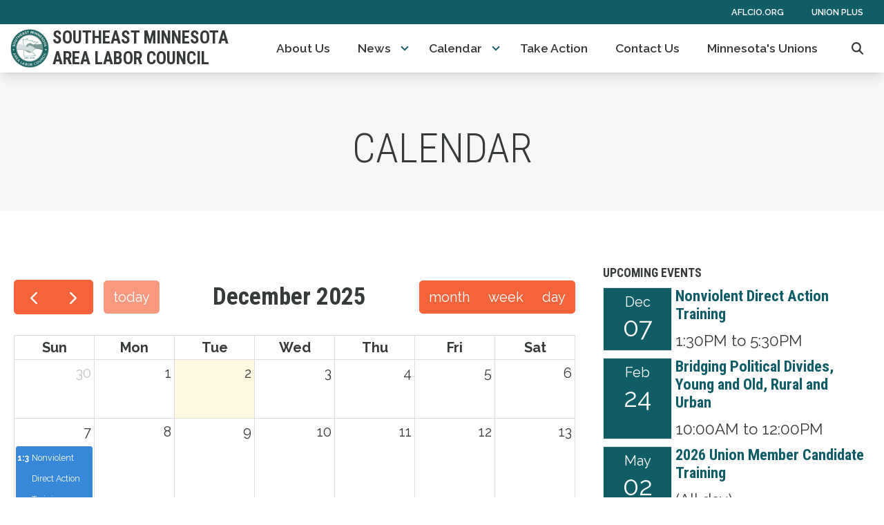

--- FILE ---
content_type: text/html; charset=UTF-8
request_url: https://semnalc.org/events
body_size: 20594
content:
<!DOCTYPE html>
<html lang="en" dir="ltr" prefix="og: https://ogp.me/ns#" x-data="{ keyboardNavigation: false, isTouchDevice: false }" x-init="isTouchDevice = &#039;ontouchstart&#039; in window || navigator.maxTouchPoints &gt; 0" @keyup.tab.window="keyboardNavigation = true" @mousemove="if (keyboardNavigation) keyboardNavigation = false">
  <head>
    <meta charset="utf-8" />
<noscript><style>form.antibot * :not(.antibot-message) { display: none !important; }</style>
</noscript><link rel="canonical" href="https://semnalc.org/content/15403" />
<meta property="og:site_name" content="Southeast Minnesota Area Labor Council" />
<meta property="og:url" content="https://semnalc.org/content/15403" />
<meta property="og:title" content="CALENDAR" />
<meta name="twitter:card" content="summary_large_image" />
<meta name="twitter:site" content="@SEMNLABOR" />
<meta name="twitter:title" content="CALENDAR | Southeast Minnesota Area Labor Council" />
<meta name="Generator" content="Drupal 10 (https://www.drupal.org)" />
<meta name="MobileOptimized" content="width" />
<meta name="HandheldFriendly" content="true" />
<meta name="viewport" content="width=device-width, initial-scale=1.0" />
<style>body {--uh-font-size: 16px; --uh-font-body: "Raleway", sans-serif; --uh-font-header: "Roboto Condensed", sans-serif; --uh-color-white: 255 255 255; --uh-color-gray: 111 119 119; --uh-color-black: 55 58 58; --uh-color-primary: 16 93 103; --uh-color-primary-dark: 12 66 74; --uh-color-secondary: 207 229 229; --uh-color-secondary-dark: 169 208 208; --uh-color-accent-1: 244 99 58; --uh-color-accent-1-dark: 238 63 12; --uh-color-accent-2: 250 174 66; --uh-color-accent-2-dark: 77 162 232; --uh-color-neutral-1: 212 220 221; --uh-color-neutral-2: 247 247 247; }</style>
<script type="application/ld+json">{
    "@context": "https://schema.org",
    "@type": "WebSite",
    "name": "Southeast Minnesota Area Labor Council",
    "url": "https://semnalc.org"
}</script>
<link rel="icon" href="/sites/default/files/2025-10/favicon.ico" type="image/vnd.microsoft.icon" />
<link rel="preconnect" href="https://fonts.gstatic.com" crossorigin="anonymous" />
<link rel="preload" as="style" href="https://fonts.googleapis.com/css2?family=Raleway:ital,wght@0,200;0,400;0,600;0,700;1,200;1,400;1,600;1,700&amp;display=swap" />
<link rel="stylesheet" href="https://fonts.googleapis.com/css2?family=Raleway:ital,wght@0,200;0,400;0,600;0,700;1,200;1,400;1,600;1,700&amp;display=swap" />
<link rel="preload" as="style" href="https://fonts.googleapis.com/css2?family=Roboto+Condensed:ital,wght@0,300;0,400;0,700;1,300;1,400;1,700&amp;display=swap" />
<link rel="stylesheet" href="https://fonts.googleapis.com/css2?family=Roboto+Condensed:ital,wght@0,300;0,400;0,700;1,300;1,400;1,700&amp;display=swap" />

    <title>CALENDAR | Southeast Minnesota Area Labor Council</title>
    <link rel="stylesheet" media="all" href="/sites/default/files/css/css_Sjm5DTb4WObupL1ZSgT5VwQlPPZhc8CPpw1tWXb1oVk.css?delta=0&amp;language=en&amp;theme=uh_tw&amp;include=eJxNy2EKgCAMQOELaR4ppi6zloqblbevoKCf74PnckXjaytAAyxwKvcDH4FyUHgKxbR--qbizoKbscCo2jzijknYTI3IAWHyUB-Ww5TMogNlC6RZ-j2HC8H2Lj0" />
<link rel="stylesheet" media="all" href="/sites/default/files/css/css_N-4t5dFcEG-d9JozYwMfPHaXR7XsspJRpz8d3ryV1fA.css?delta=1&amp;language=en&amp;theme=uh_tw&amp;include=eJxNy2EKgCAMQOELaR4ppi6zloqblbevoKCf74PnckXjaytAAyxwKvcDH4FyUHgKxbR--qbizoKbscCo2jzijknYTI3IAWHyUB-Ww5TMogNlC6RZ-j2HC8H2Lj0" />
<style>.sr-only {
  position: absolute;
  width: 1px;
  height: 1px;
  padding: 0;
  margin: -1px;
  overflow: hidden;
  clip: rect(0, 0, 0, 0);
  white-space: nowrap;
  border-width: 0;
}
.absolute {
  position: absolute;
}
.relative {
  position: relative;
}
.right-0 {
  right: 0px;
}
.top-10 {
  top: 2.5rem;
}
.z-0 {
  z-index: 0;
}
.z-10 {
  z-index: 10;
}
.z-50 {
  z-index: 50;
}
.order-1 {
  order: 1;
}
.order-2 {
  order: 2;
}
.col-span-1 {
  grid-column: span 1 / span 1;
}
.col-span-5 {
  grid-column: span 5 / span 5;
}
.col-span-6 {
  grid-column: span 6 / span 6;
}
.m-0 {
  margin: 0px;
}
.m-auto {
  margin: auto;
}
.mx-1 {
  margin-left: 0.25rem;
  margin-right: 0.25rem;
}
.mx-auto {
  margin-left: auto;
  margin-right: auto;
}
.my-1 {
  margin-top: 0.25rem;
  margin-bottom: 0.25rem;
}
.my-2 {
  margin-top: 0.5rem;
  margin-bottom: 0.5rem;
}
.my-6 {
  margin-top: 1.5rem;
  margin-bottom: 1.5rem;
}
.mb-0 {
  margin-bottom: 0px;
}
.mb-2 {
  margin-bottom: 0.5rem;
}
.mb-8 {
  margin-bottom: 2rem;
}
.mr-1 {
  margin-right: 0.25rem;
}
.mr-2 {
  margin-right: 0.5rem;
}
.mr-3 {
  margin-right: 0.75rem;
}
.mt-12 {
  margin-top: 3rem;
}
.mt-4 {
  margin-top: 1rem;
}
.mt-6 {
  margin-top: 1.5rem;
}
.block {
  display: block;
}
.inline-block {
  display: inline-block;
}
.inline {
  display: inline;
}
.flex {
  display: flex;
}
.inline-flex {
  display: inline-flex;
}
.grid {
  display: grid;
}
.hidden {
  display: none;
}
.h-0 {
  height: 0px;
}
.h-4 {
  height: 1rem;
}
.h-5 {
  height: 1.25rem;
}
.h-6 {
  height: 1.5rem;
}
.h-auto {
  height: auto;
}
.h-full {
  height: 100%;
}
.w-1\/5 {
  width: 20%;
}
.w-12 {
  width: 3rem;
}
.w-20 {
  width: 5rem;
}
.w-4 {
  width: 1rem;
}
.w-4\/5 {
  width: 80%;
}
.w-5 {
  width: 1.25rem;
}
.w-6 {
  width: 1.5rem;
}
.w-7 {
  width: 1.75rem;
}
.w-80 {
  width: 20rem;
}
.w-full {
  width: 100%;
}
.max-w-4xl {
  max-width: 56rem;
}
.max-w-7xl {
  max-width: 80rem;
}
.max-w-md {
  max-width: 28rem;
}
.max-w-none {
  max-width: none;
}
.flex-shrink-0 {
  flex-shrink: 0;
}
.flex-grow {
  flex-grow: 1;
}
.origin-bottom-left {
  transform-origin: bottom left;
}
.rotate-0 {
  --tw-rotate: 0deg;
  transform: translate(var(--tw-translate-x), var(--tw-translate-y)) rotate(var(--tw-rotate)) skewX(var(--tw-skew-x)) skewY(var(--tw-skew-y)) scaleX(var(--tw-scale-x)) scaleY(var(--tw-scale-y));
}
.rotate-180 {
  --tw-rotate: 180deg;
  transform: translate(var(--tw-translate-x), var(--tw-translate-y)) rotate(var(--tw-rotate)) skewX(var(--tw-skew-x)) skewY(var(--tw-skew-y)) scaleX(var(--tw-scale-x)) scaleY(var(--tw-scale-y));
}
.rotate-45 {
  --tw-rotate: 45deg;
  transform: translate(var(--tw-translate-x), var(--tw-translate-y)) rotate(var(--tw-rotate)) skewX(var(--tw-skew-x)) skewY(var(--tw-skew-y)) scaleX(var(--tw-scale-x)) scaleY(var(--tw-scale-y));
}
.transform {
  transform: translate(var(--tw-translate-x), var(--tw-translate-y)) rotate(var(--tw-rotate)) skewX(var(--tw-skew-x)) skewY(var(--tw-skew-y)) scaleX(var(--tw-scale-x)) scaleY(var(--tw-scale-y));
}
.cursor-pointer {
  cursor: pointer;
}
.scroll-mt-28 {
  scroll-margin-top: 7rem;
}
.grid-cols-1 {
  grid-template-columns: repeat(1, minmax(0, 1fr));
}
.grid-cols-2 {
  grid-template-columns: repeat(2, minmax(0, 1fr));
}
.grid-cols-6 {
  grid-template-columns: repeat(6, minmax(0, 1fr));
}
.flex-row {
  flex-direction: row;
}
.flex-col {
  flex-direction: column;
}
.flex-wrap {
  flex-wrap: wrap;
}
.items-center {
  align-items: center;
}
.justify-start {
  justify-content: flex-start;
}
.justify-end {
  justify-content: flex-end;
}
.justify-center {
  justify-content: center;
}
.gap-1 {
  gap: 0.25rem;
}
.gap-2 {
  gap: 0.5rem;
}
.space-x-1 > :not([hidden]) ~ :not([hidden]) {
  --tw-space-x-reverse: 0;
  margin-right: calc(0.25rem * var(--tw-space-x-reverse));
  margin-left: calc(0.25rem * calc(1 - var(--tw-space-x-reverse)));
}
.divide-x > :not([hidden]) ~ :not([hidden]) {
  --tw-divide-x-reverse: 0;
  border-right-width: calc(1px * var(--tw-divide-x-reverse));
  border-left-width: calc(1px * calc(1 - var(--tw-divide-x-reverse)));
}
.self-center {
  align-self: center;
}
.overflow-hidden {
  overflow: hidden;
}
.whitespace-nowrap {
  white-space: nowrap;
}
.rounded-2xl {
  border-radius: 1rem;
}
.rounded-lg {
  border-radius: 0.5rem;
}
.rounded-md {
  border-radius: 0.375rem;
}
.rounded-sm {
  border-radius: 0.125rem;
}
.border {
  border-width: 1px;
}
.border-0 {
  border-width: 0px;
}
.border-t {
  border-top-width: 1px;
}
.border-t-2 {
  border-top-width: 2px;
}
.border-solid {
  border-style: solid;
}
.border-none {
  border-style: none;
}
.border-gray-300 {
  --tw-border-opacity: 1;
  border-color: rgb(209 213 219 / var(--tw-border-opacity));
}
.border-uh-black {
  --tw-border-opacity: 1;
  border-color: rgb(var(--uh-color-black) / var(--tw-border-opacity));
}
.border-uh-black\/5 {
  border-color: rgb(var(--uh-color-black) / 0.05);
}
.border-uh-neutral-2 {
  --tw-border-opacity: 1;
  border-color: rgb(var(--uh-color-neutral-2) / var(--tw-border-opacity));
}
.border-opacity-20 {
  --tw-border-opacity: 0.2;
}
.border-opacity-5 {
  --tw-border-opacity: 0.05;
}
.bg-uh-accent-1 {
  --tw-bg-opacity: 1;
  background-color: rgb(var(--uh-color-accent-1) / var(--tw-bg-opacity));
}
.bg-uh-black {
  --tw-bg-opacity: 1;
  background-color: rgb(var(--uh-color-black) / var(--tw-bg-opacity));
}
.bg-uh-black\/5 {
  background-color: rgb(var(--uh-color-black) / 0.05);
}
.bg-uh-neutral-2 {
  --tw-bg-opacity: 1;
  background-color: rgb(var(--uh-color-neutral-2) / var(--tw-bg-opacity));
}
.bg-uh-primary {
  --tw-bg-opacity: 1;
  background-color: rgb(var(--uh-color-primary) / var(--tw-bg-opacity));
}
.bg-uh-white {
  --tw-bg-opacity: 1;
  background-color: rgb(var(--uh-color-white) / var(--tw-bg-opacity));
}
.bg-opacity-25 {
  --tw-bg-opacity: 0.25;
}
.bg-opacity-5 {
  --tw-bg-opacity: 0.05;
}
.fill-current {
  fill: currentColor;
}
.p-1 {
  padding: 0.25rem;
}
.p-2 {
  padding: 0.5rem;
}
.p-4 {
  padding: 1rem;
}
.px-0 {
  padding-left: 0px;
  padding-right: 0px;
}
.px-2 {
  padding-left: 0.5rem;
  padding-right: 0.5rem;
}
.px-4 {
  padding-left: 1rem;
  padding-right: 1rem;
}
.px-8 {
  padding-left: 2rem;
  padding-right: 2rem;
}
.py-0\.5 {
  padding-top: 0.125rem;
  padding-bottom: 0.125rem;
}
.py-1 {
  padding-top: 0.25rem;
  padding-bottom: 0.25rem;
}
.py-12 {
  padding-top: 3rem;
  padding-bottom: 3rem;
}
.py-2 {
  padding-top: 0.5rem;
  padding-bottom: 0.5rem;
}
.py-3 {
  padding-top: 0.75rem;
  padding-bottom: 0.75rem;
}
.py-4 {
  padding-top: 1rem;
  padding-bottom: 1rem;
}
.pb-0 {
  padding-bottom: 0px;
}
.pb-12 {
  padding-bottom: 3rem;
}
.pb-16 {
  padding-bottom: 4rem;
}
.pb-2 {
  padding-bottom: 0.5rem;
}
.pb-4 {
  padding-bottom: 1rem;
}
.pl-1 {
  padding-left: 0.25rem;
}
.pl-2 {
  padding-left: 0.5rem;
}
.pl-4 {
  padding-left: 1rem;
}
.pr-4 {
  padding-right: 1rem;
}
.pt-16 {
  padding-top: 4rem;
}
.pt-2 {
  padding-top: 0.5rem;
}
.pt-6 {
  padding-top: 1.5rem;
}
.pt-8 {
  padding-top: 2rem;
}
.text-center {
  text-align: center;
}
.font-header {
  font-family: var(--uh-font-header);
}
.text-3xl {
  font-size: 1.875rem;
  line-height: 2.25rem;
}
.text-5xl {
  font-size: 3rem;
  line-height: 1;
}
.text-elg {
  font-size: 1.125em;
}
.text-esm {
  font-size: 0.85em;
}
.text-lg {
  font-size: 1.125rem;
}
.text-sm {
  font-size: 0.875rem;
}
.text-xl {
  font-size: 1.25rem;
}
.text-xs {
  font-size: 0.75rem;
}
.font-bold {
  font-weight: 700;
}
.font-light {
  font-weight: 300;
}
.font-semibold {
  font-weight: 600;
}
.uppercase {
  text-transform: uppercase;
}
.leading-none {
  line-height: 1;
}
.text-branding-error {
  --tw-text-opacity: 1;
  color: rgb(248 113 113 / var(--tw-text-opacity));
}
.text-current {
  color: currentColor;
}
.text-uh-accent-1 {
  --tw-text-opacity: 1;
  color: rgb(var(--uh-color-accent-1) / var(--tw-text-opacity));
}
.text-uh-black {
  --tw-text-opacity: 1;
  color: rgb(var(--uh-color-black) / var(--tw-text-opacity));
}
.text-uh-neutral-2 {
  --tw-text-opacity: 1;
  color: rgb(var(--uh-color-neutral-2) / var(--tw-text-opacity));
}
.text-uh-primary {
  --tw-text-opacity: 1;
  color: rgb(var(--uh-color-primary) / var(--tw-text-opacity));
}
.text-uh-primary-dark {
  --tw-text-opacity: 1;
  color: rgb(var(--uh-color-primary-dark) / var(--tw-text-opacity));
}
.text-uh-white {
  --tw-text-opacity: 1;
  color: rgb(var(--uh-color-white) / var(--tw-text-opacity));
}
.underline {
  text-decoration-line: underline;
}
.antialiased {
  -webkit-font-smoothing: antialiased;
  -moz-osx-font-smoothing: grayscale;
}
.opacity-50 {
  opacity: 0.5;
}
.opacity-80 {
  opacity: 0.8;
}
.shadow-lg {
  --tw-shadow: 0 10px 15px -3px rgb(0 0 0 / 0.1), 0 4px 6px -4px rgb(0 0 0 / 0.1);
  --tw-shadow-colored: 0 10px 15px -3px var(--tw-shadow-color), 0 4px 6px -4px var(--tw-shadow-color);
  box-shadow: var(--tw-ring-offset-shadow, 0 0 #0000), var(--tw-ring-shadow, 0 0 #0000), var(--tw-shadow);
}
.shadow-sm {
  --tw-shadow: 0 1px 2px 0 rgb(0 0 0 / 0.05);
  --tw-shadow-colored: 0 1px 2px 0 var(--tw-shadow-color);
  box-shadow: var(--tw-ring-offset-shadow, 0 0 #0000), var(--tw-ring-shadow, 0 0 #0000), var(--tw-shadow);
}
.transition {
  transition-property: color, background-color, border-color, text-decoration-color, fill, stroke, opacity, box-shadow, transform, filter, -webkit-backdrop-filter;
  transition-property: color, background-color, border-color, text-decoration-color, fill, stroke, opacity, box-shadow, transform, filter, backdrop-filter;
  transition-property: color, background-color, border-color, text-decoration-color, fill, stroke, opacity, box-shadow, transform, filter, backdrop-filter, -webkit-backdrop-filter;
  transition-timing-function: cubic-bezier(0.4, 0, 0.2, 1);
  transition-duration: 150ms;
}
.transition-all {
  transition-property: all;
  transition-timing-function: cubic-bezier(0.4, 0, 0.2, 1);
  transition-duration: 150ms;
}
.transition-colors {
  transition-property: color, background-color, border-color, text-decoration-color, fill, stroke;
  transition-timing-function: cubic-bezier(0.4, 0, 0.2, 1);
  transition-duration: 150ms;
}
.duration-150 {
  transition-duration: 150ms;
}
.duration-300 {
  transition-duration: 300ms;
}
.duration-700 {
  transition-duration: 700ms;
}
.ease-in-out {
  transition-timing-function: cubic-bezier(0.4, 0, 0.2, 1);
}
.first\:pl-0:first-child {
  padding-left: 0px;
}
.hover\:bg-uh-accent-1-dark:hover {
  --tw-bg-opacity: 1;
  background-color: rgb(var(--uh-color-accent-1-dark) / var(--tw-bg-opacity));
}
.hover\:bg-uh-black\/10:hover {
  background-color: rgb(var(--uh-color-black) / 0.1);
}
.hover\:bg-uh-black\/5:hover {
  background-color: rgb(var(--uh-color-black) / 0.05);
}
.hover\:bg-opacity-10:hover {
  --tw-bg-opacity: 0.1;
}
.hover\:opacity-100:hover {
  opacity: 1;
}
.focus\:border-branding-outer-space:focus {
  --tw-border-opacity: 1;
  border-color: rgb(55 58 58 / var(--tw-border-opacity));
}
.focus\:ring-branding-outer-space:focus {
  --tw-ring-opacity: 1;
  --tw-ring-color: rgb(55 58 58 / var(--tw-ring-opacity));
}
.prose-strong\:text-uh-white :is(:where(strong):not(:where([class~="not-prose"],[class~="not-prose"] *))) {
  --tw-text-opacity: 1;
  color: rgb(var(--uh-color-white) / var(--tw-text-opacity));
}
.prose-img\:my-1 :is(:where(img):not(:where([class~="not-prose"],[class~="not-prose"] *))) {
  margin-top: 0.25rem;
  margin-bottom: 0.25rem;
}
.prose-img\:mr-1 :is(:where(img):not(:where([class~="not-prose"],[class~="not-prose"] *))) {
  margin-right: 0.25rem;
}
.prose-img\:w-20 :is(:where(img):not(:where([class~="not-prose"],[class~="not-prose"] *))) {
  width: 5rem;
}
.prose-img\:opacity-60 :is(:where(img):not(:where([class~="not-prose"],[class~="not-prose"] *))) {
  opacity: 0.6;
}
.prose-img\:invert :is(:where(img):not(:where([class~="not-prose"],[class~="not-prose"] *))) {
  --tw-invert: invert(100%);
  filter: var(--tw-blur) var(--tw-brightness) var(--tw-contrast) var(--tw-grayscale) var(--tw-hue-rotate) var(--tw-invert) var(--tw-saturate) var(--tw-sepia) var(--tw-drop-shadow);
}
@media (min-width: 640px) {
  .sm\:grid-cols-1 {
    grid-template-columns: repeat(1, minmax(0, 1fr));
  }
  .sm\:px-6 {
    padding-left: 1.5rem;
    padding-right: 1.5rem;
  }}

@media (min-width: 768px) {
  .md\:absolute {
    position: absolute;
  }
  .md\:sticky {
    position: sticky;
  }
  .md\:left-0 {
    left: 0px;
  }
  .md\:top-0 {
    top: 0px;
  }
  .md\:top-full {
    top: 100%;
  }
  .md\:z-10 {
    z-index: 10;
  }
  .md\:col-span-2 {
    grid-column: span 2 / span 2;
  }
  .md\:col-span-5 {
    grid-column: span 5 / span 5;
  }
  .md\:mx-0 {
    margin-left: 0px;
    margin-right: 0px;
  }
  .md\:mb-4 {
    margin-bottom: 1rem;
  }
  .md\:block {
    display: block;
  }
  .md\:flex {
    display: flex;
  }
  .md\:grid {
    display: grid;
  }
  .md\:hidden {
    display: none;
  }
  .md\:w-2\/3 {
    width: 66.666667%;
  }
  .md\:w-28 {
    width: 7rem;
  }
  .md\:w-auto {
    width: auto;
  }
  .md\:w-full {
    width: 100%;
  }
  .md\:grid-cols-1 {
    grid-template-columns: repeat(1, minmax(0, 1fr));
  }
  .md\:grid-cols-3 {
    grid-template-columns: repeat(3, minmax(0, 1fr));
  }
  .md\:grid-cols-5 {
    grid-template-columns: repeat(5, minmax(0, 1fr));
  }
  .md\:grid-cols-7 {
    grid-template-columns: repeat(7, minmax(0, 1fr));
  }
  .md\:flex-row {
    flex-direction: row;
  }
  .md\:flex-wrap {
    flex-wrap: wrap;
  }
  .md\:items-start {
    align-items: flex-start;
  }
  .md\:justify-between {
    justify-content: space-between;
  }
  .md\:gap-0 {
    gap: 0px;
  }
  .md\:gap-8 {
    gap: 2rem;
  }
  .md\:rounded-none {
    border-radius: 0px;
  }
  .md\:border-none {
    border-style: none;
  }
  .md\:bg-transparent {
    background-color: transparent;
  }
  .md\:px-2 {
    padding-left: 0.5rem;
    padding-right: 0.5rem;
  }
  .md\:\!pr-2 {
    padding-right: 0.5rem !important;
  }
  .md\:text-sm {
    font-size: 0.875rem;
  }
  .md\:shadow-none {
    --tw-shadow: 0 0 #0000;
    --tw-shadow-colored: 0 0 #0000;
    box-shadow: var(--tw-ring-offset-shadow, 0 0 #0000), var(--tw-ring-shadow, 0 0 #0000), var(--tw-shadow);
  }
  .md\:transition-all {
    transition-property: all;
    transition-timing-function: cubic-bezier(0.4, 0, 0.2, 1);
    transition-duration: 150ms;
  }
  .md\:duration-150 {
    transition-duration: 150ms;
  }
  .md\:prose-img\:w-28 :is(:where(img):not(:where([class~="not-prose"],[class~="not-prose"] *))) {
    width: 7rem;
  }}

@media (min-width: 1024px) {
  .lg\:w-1\/3 {
    width: 33.333333%;
  }
  .lg\:w-2\/3 {
    width: 66.666667%;
  }
  .lg\:w-3\/4 {
    width: 75%;
  }
  .lg\:px-8 {
    padding-left: 2rem;
    padding-right: 2rem;
  }
  .lg\:py-16 {
    padding-top: 4rem;
    padding-bottom: 4rem;
  }}

@media (min-width: 1280px) {
  .xl\:text-center {
    text-align: center;
  }}

</style><script src="/sites/default/files/tailwindcss_utility/tailwind.js"></script><script src="/themes/custom/uh_tw/build/tailwind-config-cdn.js"></script><script>tailwind.config.safelist = tailwind.config.safelist.concat(["[&amp;_div.link-wrapper]:flex","[&amp;_div.link-wrapper]:flex-grow","[&amp;_div.link-wrapper]:flex-row","[&amp;_div.link-wrapper]:items-center","[&amp;_div.link-wrapper]:justify-center","[&amp;_div.link-wrapper]:md:justify-start","[&amp;_div.link-wrapper]:md:w-auto","[&amp;_div.link-wrapper]:w-full","md:item-center"]);</script>
<link rel="stylesheet" media="all" href="/sites/default/files/css/css_y5HCp8xcxZKw0E1Lv-eoJn32cm-cqCnVv2g5QcSGYW0.css?delta=3&amp;language=en&amp;theme=uh_tw&amp;include=eJxNy2EKgCAMQOELaR4ppi6zloqblbevoKCf74PnckXjaytAAyxwKvcDH4FyUHgKxbR--qbizoKbscCo2jzijknYTI3IAWHyUB-Ww5TMogNlC6RZ-j2HC8H2Lj0" />

    <script src="/libraries/fontawesome/js/brands.min.js?v=6.4.2" defer></script>
<script src="/libraries/fontawesome/js/regular.min.js?v=6.4.2" defer></script>
<script src="/libraries/fontawesome/js/solid.min.js?v=6.4.2" defer></script>
<script src="/libraries/fontawesome/js/fontawesome.min.js?v=6.4.2" defer></script>

  </head>
  <body class="hide-gin-toolbar group/uh-site">
        <a href="#main-content" class="visually-hidden focusable">
      Skip to main content
    </a>
    
      <div class="dialog-off-canvas-main-canvas" data-off-canvas-main-canvas>
    
  
<div class="w-full mx-auto text-uh-black">
    
  

  <div id="site-header" class="md:grid-cols-5 font-semibold relative z-50 inline" x-data="{ open: false }">
    


<!-- national menu -->
  <nav role="navigation" class="hidden md:block px-2 py-0.5 md:col-span-5 text-uh-white text-xs bg-uh-primary uppercase font-semibold">
    <span class="text-esm">
  
  
  <ul class="menu flex flex-col md:flex-row gap-2 md:gap-0 flex-wrap justify-end w-full">
          <li class="block">
        <a href="https://aflcio.org" target="_blank" class="flex px-4">AFLCIO.org</a>
              </li>
          <li class="block">
        <a href="https://www.unionplus.org" target="_blank" class="flex px-4">Union Plus</a>
              </li>
      </ul>


</span>
  </nav>
<!-- ./national menu -->

<div class="md:col-span-5 md:grid md:grid-cols-7 bg-uh-white z-10 shadow-lg text-lg px-2 md:sticky md:top-0">
  <!-- site logo -->
  <div class="md:col-span-2 site-branding p-1 self-center font-header font-bold uppercase text-elg mr-3">
     
<div class="flex items-center w-full">
            <!-- mobile menu button -->
    <div id="mobile-nav-button" class="flex justify-end order-2 w-1/5 md:hidden">
            <button type="button" class="inline-flex items-center justify-center p-2 rounded-md" aria-controls="mobile-menu" x-on:click="open = !open" aria-expanded="false" x-bind:aria-expanded="open.toString()">
        <span class="sr-only">Open main menu</span>
        <svg x-description="Icon when menu is closed. Heroicon name: outline/menu" x-state:on="Menu open" x-state:off="Menu closed" class="block w-6 h-6" :class="{ 'hidden': open, 'block': !(open) }" xmlns="http://www.w3.org/2000/svg" fill="none" viewBox="0 0 24 24" stroke="currentColor" aria-hidden="true">
          <path stroke-linecap="round" stroke-linejoin="round" stroke-width="2" d="M4 6h16M4 12h16M4 18h16"></path>
        </svg>
        <svg x-description="Icon when menu is open. Heroicon name: outline/x" x-state:on="Menu open" x-state:off="Menu closed" class="hidden w-6 h-6" :class="{ 'block': open, 'hidden': !(open) }" xmlns="http://www.w3.org/2000/svg" fill="none" viewBox="0 0 24 24" stroke="currentColor" aria-hidden="true">
          <path stroke-linecap="round" stroke-linejoin="round" stroke-width="2" d="M6 18L18 6M6 6l12 12"></path>
        </svg>
      </button>
          </div>
    <!-- ./mobile menu button -->
    <div class="w-4/5 md:w-full order-1">
    <a class="flex w-full items-center" href="/">
    		<div class="site-logo w-20 mr-1">
		  <picture>
                  <source srcset="/sites/default/files/styles/image_media_large/public/logos/smn.png.webp?itok=ElhrnvIx 1x" media="all and (min-width: 1280px)" type="image/webp" width="600" height="598"/>
              <source srcset="/sites/default/files/styles/image_media_medium/public/logos/smn.png.webp?itok=f6g6kOU6 1x, /sites/default/files/styles/image_media_large_2x/public/logos/smn.png.webp?itok=GoPaFqcQ 2x" media="all and (min-width: 1024px) and (max-width: 1279px)" type="image/webp" width="300" height="299"/>
              <source srcset="/sites/default/files/styles/image_media_small/public/logos/smn.png.webp?itok=lcEJ5Ut3 1x, /sites/default/files/styles/image_media_medium_2x/public/logos/smn.png.webp?itok=LfoMnbfb 2x" type="image/webp" width="100" height="100"/>
                  <img src="/sites/default/files/styles/image_media_small/public/logos/smn.png.webp?itok=lcEJ5Ut3" alt="smn.png" />

  </picture>

	</div>
			<div class="site-name text-xl uppercase">
		            <div class="label">Southeast Minnesota Area Labor Council</div>
      
	</div>
	    </a>
  </div>
</div>



  </div>
  <!-- ./site logo -->

  <!-- site menu -->
  <div class="relative md:col-span-5 flex items-center md:px-2">
    

















<div class="hidden md:flex flex-row md:justify-between w-full z-10 text-sm" x-data="{search_open : false}">

        <div class="flex-grow">
      


  <ul class="site-menu menu flex flex-col w-full container mx-auto md:mx-0 text-sm md:w-auto md:flex-row md:item-center md:flex-wrap bg-uh-white text-current justify-start">
                          <li class="menu-item    flex hover:bg-uh-black/5 md:w-auto transition-all duration-150   ">
    <a href="/about-us" class="flex px-4 py-2 h-full whitespace-nowrap " data-drupal-link-system-path="node/880">About Us</a>
    </li>
                                              <li class="menu-item menu-item--expanded relative  menu-item--active-trail flex hover:bg-uh-black/5 md:w-auto transition-all duration-150   [&amp;_div.link-wrapper]:flex [&amp;_div.link-wrapper]:flex-grow [&amp;_div.link-wrapper]:flex-row [&amp;_div.link-wrapper]:w-full [&amp;_div.link-wrapper]:md:w-auto [&amp;_div.link-wrapper]:justify-center [&amp;_div.link-wrapper]:items-center md:transition-all md:duration-150 [&amp;_div.link-wrapper]:md:justify-start" x-data="{openSubmenu1 : false, ariaExpanded: false}" @mouseenter="if (!isTouchDevice) { if (window.innerWidth &gt; 769) { openSubmenu1 = true; } }" @mouseleave="if (!isTouchDevice) { if (window.innerWidth &gt; 769) { openSubmenu1 = false; } }" @resize.window="openSubmenu1 = false, openSubmenu2 = false" x-on:click.away="openSubmenu1 = false"
          >
      <div class='link-wrapper group'>
        <a href="/news" class="flex px-4 py-2 h-full whitespace-nowrap menu-level-1 md:!pr-2" data-drupal-link-system-path="node/882">News</a>
        <button @click="openSubmenu1 = !openSubmenu1"
                :aria-expanded="openSubmenu1 ? 'true' : 'false'"
                class="submenu-toggle w-12 flex justify-center items-center bg-uh-black border border-uh-black border-solid rounded-lg shadow-sm border-opacity-5 bg-opacity-5 hover:bg-opacity-10 mr-1 md:w-auto md:bg-transparent md:border-none md:rounded-none md:shadow-none"
                @focusin="if (keyboardNavigation) { openSubmenu1 = false, openSubmenu2 = false }"
                title="Expand section">
                                        <i class="down-arrow">
          <span class="">
            <svg class="w-4 h-4 transition duration-150 ease-in-out transform fill-current text-uh-primary"
                 xmlns="http://www.w3.org/2000/svg"
                 viewBox="0 0 20 20"
                 :class="{ 'rotate-180': openSubmenu1 }">>
              <path d="M9.293 12.95l.707.707L15.657 8l-1.414-1.414L10 10.828 5.757 6.586 4.343 8z"/>
            </svg>
          </span>
          </i>
                </button>
      </div>
    


<ul
            class="flex flex-col w-full md:z-10 md:w-auto md:absolute md:top-full md:left-0 md:transition-all md:duration-150 dropdown-1 bg-uh-white text-current"
            x-show="openSubmenu1" x-transition:enter="md:transition md:ease-out md:duration-100"
    x-transition:enter-start="md:transform md:opacity-0 md:scale-95"
    x-transition:enter-end="md:transform md:opacity-100 md:scale-100"
    x-transition:leave="md:transition md:ease-in md:duration-75"
    x-transition:leave-start="md:transform md:opacity-100 md:scale-100"
    x-transition:leave-end="md:transform md:opacity-0 md:scale-95">
                        <li class="menu-item    flex  bg-uh-black/5 hover:bg-uh-black/10 md:items-start  md:transition-all md:duration-150  ">
    <a href="/news/trump-hagedorn-have-unequivocally-failed-all-working-families" title="As President Trump and Representative Hagedorn campaign together in Southeast Minnesota today, Pommella Wegmann, President of the Southeast Minnesota Area Labor Council, AFL-CIO issued the following statement." class="flex px-4 py-2 h-full whitespace-nowrap " data-drupal-link-system-path="node/235076">Trump, Hagedorn Have Unequivocally Failed All Working Families</a>
    </li>
      </ul>

    </li>
                                              <li class="menu-item menu-item--expanded relative   flex hover:bg-uh-black/5 md:w-auto transition-all duration-150   [&amp;_div.link-wrapper]:flex [&amp;_div.link-wrapper]:flex-grow [&amp;_div.link-wrapper]:flex-row [&amp;_div.link-wrapper]:w-full [&amp;_div.link-wrapper]:md:w-auto [&amp;_div.link-wrapper]:justify-center [&amp;_div.link-wrapper]:items-center md:transition-all md:duration-150 [&amp;_div.link-wrapper]:md:justify-start" x-data="{openSubmenu1 : false, ariaExpanded: false}" @mouseenter="if (!isTouchDevice) { if (window.innerWidth &gt; 769) { openSubmenu1 = true; } }" @mouseleave="if (!isTouchDevice) { if (window.innerWidth &gt; 769) { openSubmenu1 = false; } }" @resize.window="openSubmenu1 = false, openSubmenu2 = false" x-on:click.away="openSubmenu1 = false"
          >
      <div class='link-wrapper group'>
        <a href="/events" class="flex px-4 py-2 h-full whitespace-nowrap menu-level-1 md:!pr-2" data-drupal-link-system-path="node/881">Calendar</a>
        <button @click="openSubmenu1 = !openSubmenu1"
                :aria-expanded="openSubmenu1 ? 'true' : 'false'"
                class="submenu-toggle w-12 flex justify-center items-center bg-uh-black border border-uh-black border-solid rounded-lg shadow-sm border-opacity-5 bg-opacity-5 hover:bg-opacity-10 mr-1 md:w-auto md:bg-transparent md:border-none md:rounded-none md:shadow-none"
                @focusin="if (keyboardNavigation) { openSubmenu1 = false, openSubmenu2 = false }"
                title="Expand section">
                                        <i class="down-arrow">
          <span class="">
            <svg class="w-4 h-4 transition duration-150 ease-in-out transform fill-current text-uh-primary"
                 xmlns="http://www.w3.org/2000/svg"
                 viewBox="0 0 20 20"
                 :class="{ 'rotate-180': openSubmenu1 }">>
              <path d="M9.293 12.95l.707.707L15.657 8l-1.414-1.414L10 10.828 5.757 6.586 4.343 8z"/>
            </svg>
          </span>
          </i>
                </button>
      </div>
    


<ul
            class="flex flex-col w-full md:z-10 md:w-auto md:absolute md:top-full md:left-0 md:transition-all md:duration-150 dropdown-1 bg-uh-white text-current"
            x-show="openSubmenu1" x-transition:enter="md:transition md:ease-out md:duration-100"
    x-transition:enter-start="md:transform md:opacity-0 md:scale-95"
    x-transition:enter-end="md:transform md:opacity-100 md:scale-100"
    x-transition:leave="md:transition md:ease-in md:duration-75"
    x-transition:leave-start="md:transform md:opacity-100 md:scale-100"
    x-transition:leave-end="md:transform md:opacity-0 md:scale-95">
                        <li class="menu-item    flex  bg-uh-black/5 hover:bg-uh-black/10 md:items-start  md:transition-all md:duration-150  ">
    <a href="/events/campaign-school-0" class="flex px-4 py-2 h-full whitespace-nowrap " data-drupal-link-system-path="node/231548">Campaign School</a>
    </li>
      </ul>

    </li>
                    <li class="menu-item    flex hover:bg-uh-black/5 md:w-auto transition-all duration-150   ">
    <a href="/take-action" class="flex px-4 py-2 h-full whitespace-nowrap " data-drupal-link-system-path="node/883">Take Action</a>
    </li>
                    <li class="menu-item    flex hover:bg-uh-black/5 md:w-auto transition-all duration-150   ">
    <a href="/contact-us-0" class="flex px-4 py-2 h-full whitespace-nowrap " data-drupal-link-system-path="node/147287">Contact Us</a>
    </li>
                    <li class="menu-item    flex hover:bg-uh-black/5 md:w-auto transition-all duration-150   ">
    <a href="/minnesota-unions" class="flex px-4 py-2 h-full whitespace-nowrap " data-drupal-link-system-path="node/204319">Minnesota&#039;s Unions</a>
    </li>
      </ul>

    </div>
    
        
  <div class='relative flex flex-row items-center' x-on:click.away="search_open = false">
    <i x-on:click="search_open = !search_open; $nextTick(() => $refs.autoFocus.focus());" class="cursor-pointer fas fa-search mr-2" aria-haspopup="true" x-bind:aria-expanded="search_open" aria-expanded="true"></i><span class="sr-only">Search</span>

        <div x-show="search_open" x-cloak class="absolute top-10 right-0 flex flex-col w-80">
      <div class='flex flex-col items-end pr-2'>
          <div class="w-7 overflow-hidden inline-block">
    <div class="h-5 w-5 bg-uh-white rotate-45 transform origin-bottom-left">
      <div class="w-full h-full bg-uh-black/5"></div>
    </div>
  </div>
  
      </div>
      <div class="bg-uh-white">
        <div class="p-4 w-full h-full bg-uh-black/5">
          <form action="/search" method="get">
            <div class="flex">
              <label class="sr-only" for="desktop-search-site">Search site</label>
              
<input type="search" placeholder="Search" id="desktop-search-site" name="keywords" x-ref="autoFocus" class="p-2 mr-1 text-sm text-uh-primary-dark max-w-md shadow-sm focus:ring-branding-outer-space focus:border-branding-outer-space w-full block border-gray-300 text-uh-black p-2 md:text-sm" />


              

  <button class="px-8 py-2 inline-block border-0 font-bold text-uh-white transition-colors duration-300 bg-uh-accent-1 hover:bg-uh-accent-1-dark uppercase text-sm"><i class="fa-lg fas fa-search"></i><span class="sr-only">Search</span></button>



            </div>
          </form>
        </div>
      </div>
    </div>
    
  </div>
  
</div>






            <ul class="block w-full bg-uh-white border-0 menu md:hidden mobile-site-menu text-sm pt-2 border-t-2" x-description="Mobile menu, show/hide based on menu state." id="mobile-menu" x-show="open" style="display: none;">
    
                <li class="menu-item    relative" >

                  <a href="/about-us" class="flex px-4 py-2 hover:bg-uh-black/5" data-drupal-link-system-path="node/880">About Us</a>
        
        
              </li>
                <li class="menu-item menu-item--expanded grid grid-cols-6  menu-item--active-trail relative"  x-data="{selected:null}" >

                    <a href="/news" class="flex px-4 py-1 col-span-5 hover:bg-uh-black/5" data-drupal-link-system-path="node/882">News</a>
            <div class="col-span-1 py-2 pl-2 pr-4">
                <button type="button" class="block w-full h-full bg-uh-black/5 border border-uh-black/5 border-solid rounded-lg shadow-sm hover:bg-uh-black/10" x-on:click="selected !== 0 ? selected = 0 : selected = null" arial-label="Toggle menu" x-bind:aria-expanded="selected == 0 ? 'true' : 'false'">
                    <svg class="w-5 h-5 m-auto transition duration-150 ease-in-out transform" x-description="Heroicon name: solid/chevron-right" xmlns="http://www.w3.org/2000/svg" viewBox="0 0 20 20" fill="currentColor" aria-hidden="true" x-bind:class="selected == 0 ? 'rotate-180' : 'rotate-0'">
                        <path fill-rule="evenodd" d="M5.293 7.293a1 1 0 011.414 0L10 10.586l3.293-3.293a1 1 0 111.414 1.414l-4 4a1 1 0 01-1.414 0l-4-4a1 1 0 010-1.414z" clip-rule="evenodd"></path>
                    </svg>
                </button>
            </div>
           <div class="relative col-span-6 overflow-hidden transition-all duration-700" x-ref="container0" x-bind:class="selected == 0 ? 'h-auto' : 'h-0'" x-bind:aria-hidden="selected == 0 ? 'false' : 'true'">
        
                  
            <ul class="block w-full bg-uh-black/5 pl-2">
    
                <li class="menu-item    relative" >

                  <a href="/news/trump-hagedorn-have-unequivocally-failed-all-working-families" title="As President Trump and Representative Hagedorn campaign together in Southeast Minnesota today, Pommella Wegmann, President of the Southeast Minnesota Area Labor Council, AFL-CIO issued the following statement." class="flex px-4 py-2 hover:bg-uh-black/5" data-drupal-link-system-path="node/235076">Trump, Hagedorn Have Unequivocally Failed All Working Families</a>
        
        
              </li>
    
      
      
    </ul>
  


        
                  </div>
              </li>
                <li class="menu-item menu-item--expanded grid grid-cols-6   relative"  x-data="{selected:null}" >

                    <a href="/events" class="flex px-4 py-1 col-span-5 hover:bg-uh-black/5" data-drupal-link-system-path="node/881">Calendar</a>
            <div class="col-span-1 py-2 pl-2 pr-4">
                <button type="button" class="block w-full h-full bg-uh-black/5 border border-uh-black/5 border-solid rounded-lg shadow-sm hover:bg-uh-black/10" x-on:click="selected !== 0 ? selected = 0 : selected = null" arial-label="Toggle menu" x-bind:aria-expanded="selected == 0 ? 'true' : 'false'">
                    <svg class="w-5 h-5 m-auto transition duration-150 ease-in-out transform" x-description="Heroicon name: solid/chevron-right" xmlns="http://www.w3.org/2000/svg" viewBox="0 0 20 20" fill="currentColor" aria-hidden="true" x-bind:class="selected == 0 ? 'rotate-180' : 'rotate-0'">
                        <path fill-rule="evenodd" d="M5.293 7.293a1 1 0 011.414 0L10 10.586l3.293-3.293a1 1 0 111.414 1.414l-4 4a1 1 0 01-1.414 0l-4-4a1 1 0 010-1.414z" clip-rule="evenodd"></path>
                    </svg>
                </button>
            </div>
           <div class="relative col-span-6 overflow-hidden transition-all duration-700" x-ref="container0" x-bind:class="selected == 0 ? 'h-auto' : 'h-0'" x-bind:aria-hidden="selected == 0 ? 'false' : 'true'">
        
                  
            <ul class="block w-full bg-uh-black/5 pl-2">
    
                <li class="menu-item    relative" >

                  <a href="/events/campaign-school-0" class="flex px-4 py-2 hover:bg-uh-black/5" data-drupal-link-system-path="node/231548">Campaign School</a>
        
        
              </li>
    
      
      
    </ul>
  


        
                  </div>
              </li>
                <li class="menu-item    relative" >

                  <a href="/take-action" class="flex px-4 py-2 hover:bg-uh-black/5" data-drupal-link-system-path="node/883">Take Action</a>
        
        
              </li>
                <li class="menu-item    relative" >

                  <a href="/contact-us-0" class="flex px-4 py-2 hover:bg-uh-black/5" data-drupal-link-system-path="node/147287">Contact Us</a>
        
        
              </li>
                <li class="menu-item    relative" >

                  <a href="/minnesota-unions" class="flex px-4 py-2 hover:bg-uh-black/5" data-drupal-link-system-path="node/204319">Minnesota&#039;s Unions</a>
        
        
              </li>
    
              <nav role="navigation" class="py-3 text-uh-white bg-uh-primary">
  
  
  
  <ul class="menu flex flex-col md:flex-row gap-2 md:gap-0 flex-wrap justify-end w-full">
          <li class="block">
        <a href="https://aflcio.org" target="_blank" class="flex px-4">AFLCIO.org</a>
              </li>
          <li class="block">
        <a href="https://www.unionplus.org" target="_blank" class="flex px-4">Union Plus</a>
              </li>
      </ul>



</nav>

      
              <div class="p-4 w-full h-full bg-uh-black/5">
  <form action="/search" method="get">
    <div class="flex rounded-2xl overflow-hidden">
      <label class="sr-only" for="mobile-search-site">Search site</label>
      <input x-ref="autoFocus" id="mobile-search-site" class="flex-grow p-2 text-sm text-uh-primary-dark border-none" type="search" placeholder="Search Site" name="keywords">
      <button class="bg-uh-accent-1 hover:bg-uh-accent-1-dark text-uh-white text-sm p-2 pl-4 pr-4">
        <i class="fa-lg fas fa-search"></i><span class="sr-only">Search</span>
      </button>
    </div>
  </form>
</div>

      
    </ul>
  





  </div>
  <!-- ./site menu -->
</div>




  </div>

  
    
  
    <div>
    <div data-drupal-messages-fallback class="hidden"></div>

  </div>


    <main class="z-0">
    <a id="main-content" tabindex="-1"></a>    <div class="md:flex  pb-0">

            <div id="page-content" class="grid w-full grid-cols-1 page-content">
          <div>
    <div id="block-uh-tw-content">
  
    
      
        <article class="node">

  
    

  
  <div class="node-content">
    
          
    <div class="layout layout--onecol layout--onecol--75 scroll-mt-28 layout-edge-to-edge pt-16 pb-12 px-4 bg-uh-neutral-2" id="">
        <div  class="layout__region layout__region--content mx-auto lg:w-3/4">
      <div id="section_title" class="scroll-mt-28 flex w-full flex-wrap">
  
    

      
<h1 class="text-center text-5xl font-light w-full m-0">CALENDAR</h1>


  </div>

    </div>
      </div>
  

              <div class="layout layout--twocol-section layout--twocol-section--67-33 layout--twocol flex container mx-auto justify-end flex-wrap">
                <div  class="layout__region layout__region--first w-full   pt-16 pb-16 px-0 lg:w-2/3">
        <div class="px-4 p-4">
  
    
      <div data-uh-calendar></div>
  </div>

      </div>
    
                <div  class="layout__region layout__region--second w-full   pt-16 pb-16 px-0 lg:w-1/3">
        <div class="px-4 pb-4">
  
      
<h2 class="mb-2 uppercase text-sm w-full">Upcoming Events</h2>


    
      

<div class="grid grid-cols-1 sm:grid-cols-1 md:grid-cols-1">
  

<div class="flex mb-2">
  <time class="flex-shrink-0 border bg-uh-primary text-uh-white p-1 w-20 text-center" datetime="2025-12-07T13:30:00-06:00">
    <span class="block">Dec</span>
    <span class="block text-3xl px-2">07</span>
  </time>
  <div class="pl-1">
    <div class="flex flex-wrap items-center">
      <h4 class="mr-1 mb-0">
                  <a href="/events/nonviolent-direct-action-training" class="text-lg text-uh-primary">Nonviolent Direct Action Training</a>
              </h4> <span class="p-1 leading-none rounded-sm text-xs font-bold text-uh-accent-1"></span>
    </div>
    
    <div class="text-lg">
             1:30PM to 5:30PM
          </div>
  </div>
</div>




<div class="flex mb-2">
  <time class="flex-shrink-0 border bg-uh-primary text-uh-white p-1 w-20 text-center" datetime="2026-02-24T10:00:00-06:00">
    <span class="block">Feb</span>
    <span class="block text-3xl px-2">24</span>
  </time>
  <div class="pl-1">
    <div class="flex flex-wrap items-center">
      <h4 class="mr-1 mb-0">
                  <a href="/events/bridging-political-divides-young-and-old-rural-and-urban" class="text-lg text-uh-primary">Bridging Political Divides, Young and Old, Rural and Urban</a>
              </h4> <span class="p-1 leading-none rounded-sm text-xs font-bold text-uh-accent-1"></span>
    </div>
    
    <div class="text-lg">
             10:00AM to 12:00PM
          </div>
  </div>
</div>




<div class="flex mb-2">
  <time class="flex-shrink-0 border bg-uh-primary text-uh-white p-1 w-20 text-center" datetime="2026-05-02T08:00:00-05:00">
    <span class="block">May</span>
    <span class="block text-3xl px-2">02</span>
  </time>
  <div class="pl-1">
    <div class="flex flex-wrap items-center">
      <h4 class="mr-1 mb-0">
                  <a href="/events/2026-union-member-candidate-training" class="text-lg text-uh-primary">2026 Union Member Candidate Training</a>
              </h4> <span class="p-1 leading-none rounded-sm text-xs font-bold text-uh-accent-1"></span>
    </div>
    
    <div class="text-lg">
              (All day)
          </div>
  </div>
</div>




<div class="flex mb-2">
  <time class="flex-shrink-0 border bg-uh-primary text-uh-white p-1 w-20 text-center" datetime="2026-05-03T08:00:00-05:00">
    <span class="block">May</span>
    <span class="block text-3xl px-2">03</span>
  </time>
  <div class="pl-1">
    <div class="flex flex-wrap items-center">
      <h4 class="mr-1 mb-0">
                  <a href="/events/2026-union-member-candidate-training" class="text-lg text-uh-primary">2026 Union Member Candidate Training</a>
              </h4> <span class="p-1 leading-none rounded-sm text-xs font-bold text-uh-accent-1"></span>
    </div>
    
    <div class="text-lg">
              (All day)
          </div>
  </div>
</div>



</div>


  </div>

      </div>
      </div>
    
  </div>

</article>

  

  </div>

  </div>

      </div>
            
    </div>
  </main>
  
  

</div>
<footer class="w-full antialiased footer" role="contentinfo">
  <div class="footer">
      <div>
    <div id="site_footer">
  
    
      

<footer class="bg-uh-primary text-uh-white">
  <div class="max-w-7xl mx-auto py-12 px-4 sm:px-6 lg:py-16 lg:px-8">

    <div class="grid grid-cols-2 md:grid-cols-3 md:gap-8">
        <div class="col-span-1">
        <h3>Get in touch</h3>
        <div class="text-uh-neutral-2 text-sm prose prose-inverse prose-img:w-20 md:prose-img:w-28 prose-img:mr-1 prose-img:my-1 max-w-none prose-img:invert prose-strong:text-uh-white prose-img:opacity-60">
                        <div class="location user-content"><p><strong>Southeast Minnesota Area Labor Council, AFL-CIO</strong><br>2443 Clare Lane NE, Suite 200,&nbsp;Rochester, MN 55906</p><p><br><img src="//s3.amazonaws.com/dev.unionhall.files/img/aflcio_logo_grey5b.png"></p></div>
      
        </div>

        <div class="mt-6 social-media-links">
          
  <div  class="flex my-2 space-x-1">

                  <a href="https://facebook.com/semnalc" class="opacity-80 hover:opacity-100">
          <i class="items-center justify-center mx-1 text-xl fab fa-facebook"></i>
          <span class="sr-only">Facebook</span>
        </a>
                        <a href="https://twitter.com/SEMNLABOR" class="opacity-80 hover:opacity-100">
          <i class="items-center justify-center mx-1 text-xl fab fa-twitter"></i>
          <span class="sr-only">Twitter</span>
        </a>
                        <a href="https://instagram.com/semnalc" class="opacity-80 hover:opacity-100">
          <i class="items-center justify-center mx-1 text-xl fab fa-instagram"></i>
          <span class="sr-only">Instagram</span>
        </a>
                        <a href="https://bsky.app/profile/mnaflcio.org" class="opacity-80 hover:opacity-100">
          <i class="items-center justify-center mx-1 text-xl fab fa-bluesky"></i>
          <span class="sr-only">Bluesky</span>
        </a>
                        <a href="https://www.threads.com/@mnaflcio" class="opacity-80 hover:opacity-100">
          <i class="items-center justify-center mx-1 text-xl fab fa-threads"></i>
          <span class="sr-only">Threads</span>
        </a>
                        <a href="https://x.com/mnaflcio" class="opacity-80 hover:opacity-100">
          <i class="items-center justify-center mx-1 text-xl fab fa-square-x-twitter"></i>
          <span class="sr-only">X/Twitter</span>
        </a>
                        <a href="https://www.youtube.com/@minnesotaaflcio" class="opacity-80 hover:opacity-100">
          <i class="items-center justify-center mx-1 text-xl fab fa-youtube"></i>
          <span class="sr-only">YouTube</span>
        </a>
          
  </div>
        </div>
        <div class="my-6 footer-logo">
          <a class="block w-full" href="/">
    <div class="site-logo w-20 md:w-28 mr-1 opacity-50">
          <picture>
                  <source srcset="/sites/default/files/styles/image_media_large/public/logos/smn.png.webp?itok=ElhrnvIx 1x" media="all and (min-width: 1280px)" type="image/webp" width="600" height="598"/>
              <source srcset="/sites/default/files/styles/image_media_medium/public/logos/smn.png.webp?itok=f6g6kOU6 1x, /sites/default/files/styles/image_media_large_2x/public/logos/smn.png.webp?itok=GoPaFqcQ 2x" media="all and (min-width: 1024px) and (max-width: 1279px)" type="image/webp" width="300" height="299"/>
              <source srcset="/sites/default/files/styles/image_media_small/public/logos/smn.png.webp?itok=lcEJ5Ut3 1x, /sites/default/files/styles/image_media_medium_2x/public/logos/smn.png.webp?itok=LfoMnbfb 2x" type="image/webp" width="100" height="100"/>
                  <img class="w-full" width="100" height="100" src="/sites/default/files/styles/image_media_small/public/logos/smn.png.webp?itok=lcEJ5Ut3" alt="Southeast Minnesota Area Labor Council" loading="lazy" />

  </picture>

  </div>
  
</a>
        </div>
      </div>
  
          <div class="col-span-1">
        <h3>Quick Links</h3>
        <div class="w-full text-uh-neutral-2 text-sm">
          


    
      <ul class="menu justify-end w-full footer-menu relative border-0">
                <li class="menu-item block">
                <a href="/about-us" class="py-2 block" data-drupal-link-system-path="node/880">About Us</a>
      </li>
                <li class="menu-item block">
                <a href="/news" class="py-2 block" data-drupal-link-system-path="node/882">News</a>
      </li>
                <li class="menu-item block">
                <a href="/events" class="py-2 block" data-drupal-link-system-path="node/881">Calendar</a>
      </li>
                <li class="menu-item block">
                <a href="/take-action" class="py-2 block" data-drupal-link-system-path="node/883">Take Action</a>
      </li>
                <li class="menu-item block">
                <a href="/contact-us-0" class="py-2 block" data-drupal-link-system-path="node/147287">Contact Us</a>
      </li>
                <li class="menu-item block">
                <a href="/minnesota-unions" class="py-2 block" data-drupal-link-system-path="node/204319">Minnesota&#039;s Unions</a>
      </li>
        </ul>
  





        </div>
      </div>
  
        <div class="col-span-1">

        <div class="w-full mb-8">
          <form action="/search" method="get">
            <div class="flex gap-1">
              <label class="sr-only" for="footer-search-site">Search site</label>
              
<input type="search" placeholder="Search" id="footer-search-site" name="keywords" class="w-full text-uh-primary-dark shadow-sm focus:ring-branding-outer-space focus:border-branding-outer-space w-full block border-gray-300 text-uh-black p-2 md:text-sm" />


              

  <button class="px-8 py-2 inline-block border-0 font-bold text-uh-white transition-colors duration-300 bg-uh-accent-1 hover:bg-uh-accent-1-dark uppercase text-sm"><i class="fa-lg fas fa-search"></i><span class="sr-only">Search</span></button>



            </div>
          </form>
        </div>

        <div class="w-full">
          
<style>
  .email-signup-wrapper form {
    display: grid;
    grid-template-columns: repeat(3,minmax(0,1fr));
    gap: 0.25rem;
  }
  .email-signup-wrapper input {
    width: 100%;
    color: rgb(var(--uh-color-primary-dark));
  }
  .email-signup-wrapper input:focus {
    box-shadow: 0 0 2px 3px rgb(var(--uh-color-secondary));
    outline: 2px solid transparent;
    outline-offset: 2px;
    border-color: rgba(0,0,0,0.75);
  }
  .email-signup-wrapper button {
    width: 100%;
    padding-right: 0.5em;
    padding-left: 0.5em;
    text-transform: uppercase;
  }
  .email-signup-wrapper button:hover {
    background-color: rgb(var(--uh-color-accent-1-dark));
  }
  .email-signup-wrapper button:focus {
    outline: solid 2px rgb(var(--uh-color-accent-1));
  }
  .email-signup-wrapper .signup-form-message {
    margin-top: 0.5rem;
    color: rgb(var(--uh-color-accent-1));
  }
  .email-signup-wrapper form > div{
    margin: 0 !important;
  }
  .email-signup-wrapper form > .form-item-email-address{
    grid-column: span 3 / span 3;
  }
  .email-signup-wrapper form > .form-item-postal-code{
    grid-column: span 2 / span 2;
  }
</style>
<div class="email-signup-wrapper w-full py-4 max-w-4xl mx-auto">
    <h3>Get Email Updates</h3>
    <form class="email-signup-form" data-drupal-selector="email-signup-form" action="/events" method="post" id="email-signup-form" accept-charset="UTF-8">
  
<input data-drupal-selector="edit-config-wrapper" type="hidden" name="config[wrapper]" value="email-signup-wrapper" class="shadow-sm focus:ring-branding-outer-space focus:border-branding-outer-space w-full block border-gray-300 text-uh-black p-2 md:text-sm" />




<input data-drupal-selector="edit-config-api-endpoint" type="hidden" name="config[api_endpoint]" value="https://actionnetwork.org/api/v2/forms/3afa1a31-e797-446b-ba23-ce34c344c391/submissions" class="shadow-sm focus:ring-branding-outer-space focus:border-branding-outer-space w-full block border-gray-300 text-uh-black p-2 md:text-sm" />




<input data-drupal-selector="edit-config-tags" type="hidden" name="config[tags]" value="UnionHall," class="shadow-sm focus:ring-branding-outer-space focus:border-branding-outer-space w-full block border-gray-300 text-uh-black p-2 md:text-sm" />




<input data-drupal-selector="edit-config-thank-you" type="hidden" name="config[thank_you]" value="Thanks for signing up!" class="shadow-sm focus:ring-branding-outer-space focus:border-branding-outer-space w-full block border-gray-300 text-uh-black p-2 md:text-sm" />



<div class="js-form-item form-item js-form-type-email form-item-email-address js-form-item-email-address form-no-label flex-col my-1 md:mb-4 flex flex-wrap w-full">
      <label for="edit-email-address" class="visually-hidden js-form-required form-required font-bold">Email Address</label>
        
<input placeholder="Email Address" data-drupal-selector="edit-email-address" type="email" id="edit-email-address" name="email_address" value="" size="60" maxlength="254" class="form-email required shadow-sm focus:ring-branding-outer-space focus:border-branding-outer-space w-full block border-gray-300 text-uh-black p-2 md:text-sm" required="required" aria-required="true" />




        </div>
<div class="js-form-item form-item js-form-type-textfield form-item-postal-code js-form-item-postal-code form-no-label flex-col my-1 md:mb-4 flex flex-wrap w-full">
      <label for="edit-postal-code" class="visually-hidden js-form-required form-required font-bold">ZIP</label>
        
<input placeholder="ZIP" data-drupal-selector="edit-postal-code" type="text" id="edit-postal-code" name="postal_code" value="" size="10" maxlength="128" class="form-text required shadow-sm focus:ring-branding-outer-space focus:border-branding-outer-space w-full block border-gray-300 text-uh-black p-2 md:text-sm" required="required" aria-required="true" />




        </div>

<input autocomplete="off" data-drupal-selector="form-wkcfmhrixfimx8btiv-nzd-s0gv73ic8rzn5gllu-ie" type="hidden" name="form_build_id" value="form-WKcFMHrixFiMx8Btiv-nzD-s0Gv73IC8RzN5gllu-IE" class="shadow-sm focus:ring-branding-outer-space focus:border-branding-outer-space w-full block border-gray-300 text-uh-black p-2 md:text-sm" />




<input data-drupal-selector="edit-email-signup-form" type="hidden" name="form_id" value="email_signup_form" class="shadow-sm focus:ring-branding-outer-space focus:border-branding-outer-space w-full block border-gray-300 text-uh-black p-2 md:text-sm" />



<div data-drupal-selector="edit-actions" class="form-actions js-form-wrapper form-wrapper" id="edit-actions">

  <button data-drupal-selector="an-submit" type="submit" id="an-submit" name="op" value="Sign Up" class="button js-form-submit form-submit px-8 py-2 inline-block border-0 font-bold text-uh-white transition-colors duration-300 bg-uh-accent-1 hover:bg-uh-accent-1-dark uppercase text-sm">Sign Up</button>




</div>


</form>
<div class="signup-form-message text-branding-error"></div>
</div>



        </div>

      </div>
  
    </div>

      <div class="mt-12 border-t border-uh-neutral-2 border-opacity-20 pt-8">
      <div class="md:w-2/3">            <div class="footer-text user-content"><p><strong>© AFL-CIO. All rights reserved.</strong><br>Photographs and illustrations, as well as text, cannot be used without permission from the AFL-CIO. <span>All political content prepared and paid for by the Minnesota AFL-CO Political Fund, 175 Aurora Ave., St. Paul, MN 55103, and not authorized by any candidate or candidate’s committee.</span></p></div>
      </div>
    </div>
  
            <ul class="menu flex gap-2 divide-x text-xs underline leading-none mt-4">
                  <li class="block pl-2 first:pl-0">
            <a href="/sites/default/files/privacy-policy.pdf">Privacy Policy</a>
          </li>
                  <li class="block pl-2 first:pl-0">
            <a href="/sites/default/files/terms-of-use_.pdf">Terms of Use</a>
          </li>
                  <li class="block pl-2 first:pl-0">
            <a href="/login">Log In</a>
          </li>
              </ul>
      
  </div>

  <div class="px-4 sm:px-6 pt-6 pb-2 lg:px-8 bg-opacity-25 bg-uh-black">
    <p class="text-xs text-uh-neutral-2 xl:text-center">
      &copy; 2025 All rights reserved.
    </p>
  </div>
</footer>




  </div>

  </div>

  </div>
</footer>


  </div>

    <script>dataLayer = [{"site_name":"Southeast Minnesota Area Labor Council","site_id":"496"}]</script>
<script>(function(w,d,s,l,i){w[l]=w[l]||[];w[l].push({'gtm.start':
new Date().getTime(),event:'gtm.js'});var f=d.getElementsByTagName(s)[0],
j=d.createElement(s),dl=l!='dataLayer'?'&l='+l:'';j.async=true;j.src=
'https://www.googletagmanager.com/gtm.js?id='+i+dl;f.parentNode.insertBefore(j,f);
})(window,document,'script','dataLayer','GTM-TG7FKV');</script>
<noscript aria-hidden="true"><iframe src="https://www.googletagmanager.com/ns.html?id=GTM-TG7FKV"
 height="0" width="0" style="display:none;visibility:hidden"></iframe></noscript>
    <script type="application/json" data-drupal-selector="drupal-settings-json">{"path":{"baseUrl":"\/","pathPrefix":"","currentPath":"group\/496\/content\/15403","currentPathIsAdmin":false,"isFront":false,"currentLanguage":"en"},"pluralDelimiter":"\u0003","suppressDeprecationErrors":true,"ajaxPageState":{"libraries":"[base64]","theme":"uh_tw","theme_token":null},"ajaxTrustedUrl":{"form_action_p_pvdeGsVG5zNF_XLGPTvYSKCf43t8qZYSwcfZl2uzM":true,"\/email-signup\/signup":true},"data":{"extlink":{"extTarget":false,"extTargetAppendNewWindowDisplay":true,"extTargetAppendNewWindowLabel":"(opens in a new window)","extTargetNoOverride":false,"extNofollow":true,"extTitleNoOverride":false,"extNoreferrer":false,"extFollowNoOverride":true,"extClass":"0","extLabel":"(link is external)","extImgClass":false,"extSubdomains":true,"extExclude":"","extInclude":"","extCssExclude":"","extCssInclude":"","extCssExplicit":"","extAlert":false,"extAlertText":"This link will take you to an external web site. We are not responsible for their content.","extHideIcons":false,"mailtoClass":"0","telClass":"tel","mailtoLabel":"(link sends email)","telLabel":"(link is a phone number)","extUseFontAwesome":true,"extIconPlacement":"append","extPreventOrphan":false,"extFaLinkClasses":"fa fa-external-link","extFaMailtoClasses":"fa fa-envelope-o","extAdditionalLinkClasses":"","extAdditionalMailtoClasses":"","extAdditionalTelClasses":"","extFaTelClasses":"fa fa-phone","allowedDomains":["actionnetwork.org"],"extExcludeNoreferrer":""}},"uhEvents":{"events":[{"start":"2025-12-07T13:30:00","end":"2025-12-07T17:30:00","allDay":false,"title":"Nonviolent Direct Action Training","groupId":"1018323","url":"\/events\/nonviolent-direct-action-training","display":"block","classNames":["whitespace-normal"],"backgroundColor":null,"textColor":null,"borderColor":null},{"start":"2026-02-24T10:00:00","end":"2026-02-24T12:00:00","allDay":false,"title":"Bridging Political Divides, Young and Old, Rural and Urban","groupId":"1018274","url":"\/events\/bridging-political-divides-young-and-old-rural-and-urban","display":"block","classNames":["whitespace-normal"],"backgroundColor":null,"textColor":null,"borderColor":null},{"start":"2025-11-26T10:30:00","end":"2025-11-26T12:30:00","allDay":false,"title":"Airport Day of Action for Immigrant and Worker Justice","groupId":"1018270","url":"\/events\/airport-day-action-immigrant-and-worker-justice","display":"block","classNames":["whitespace-normal"],"backgroundColor":null,"textColor":null,"borderColor":null},{"start":"2026-05-02T08:00:00","end":"2026-05-04T16:00:00","allDay":true,"title":"2026 Union Member Candidate Training","groupId":"1018212","url":"\/events\/2026-union-member-candidate-training","display":"block","classNames":["whitespace-normal"],"backgroundColor":null,"textColor":null,"borderColor":null},{"start":"2025-11-20T19:00:00","end":"2025-11-20T19:00:00","allDay":false,"title":"Free Film Screening: UNION","groupId":"1018189","url":"\/events\/free-film-screening-union","display":"block","classNames":["whitespace-normal"],"backgroundColor":null,"textColor":null,"borderColor":null},{"start":"2022-10-22T09:00:00","end":"2022-10-22T13:00:00","allDay":false,"title":"Doorknock for Labor Endorsed Candidates in Mankato","groupId":"1000899","url":"\/events\/doorknock-labor-endorsed-candidates-mankato","display":"block","classNames":["whitespace-normal"],"backgroundColor":null,"textColor":null,"borderColor":null},{"start":"2021-10-14T18:30:00","end":"2021-10-14T19:30:00","allDay":false,"title":"Fireside Chat with Liz Shuler and Stacey Abrams","groupId":"323112","url":"\/events\/fireside-chat-liz-shuler-and-stacey-abrams","display":"block","classNames":["whitespace-normal"],"backgroundColor":null,"textColor":null,"borderColor":null},{"start":"2021-07-21T18:00:00","end":"2021-07-21T19:00:00","allDay":false,"title":"Passing the PRO Act and Building the Next Union Generation","groupId":"313871","url":"\/events\/passing-pro-act-and-building-next-union-generation","display":"block","classNames":["whitespace-normal"],"backgroundColor":null,"textColor":null,"borderColor":null},{"start":"2021-07-12T10:00:00","end":"2021-07-12T11:00:00","allDay":false,"title":"Workshop: Decarbonizing the Economy","groupId":"311874","url":"\/events\/workshop-decarbonizing-economy","display":"block","classNames":["whitespace-normal"],"backgroundColor":null,"textColor":null,"borderColor":null},{"start":"2021-07-07T14:00:00","end":"2021-07-07T15:00:00","allDay":false,"title":"The Clean Economy Revolution Will Be Unionized","groupId":"311370","url":"\/events\/clean-economy-revolution-will-be-unionized","display":"block","classNames":["whitespace-normal"],"backgroundColor":null,"textColor":null,"borderColor":null},{"start":"2021-06-16T18:00:00","end":"2021-06-16T19:00:00","allDay":false,"title":"Livestream: Pride in the PRO Act","groupId":"308367","url":"\/events\/livestream-pride-pro-act","display":"block","classNames":["whitespace-normal"],"backgroundColor":null,"textColor":null,"borderColor":null},{"start":"2021-05-12T14:00:00","end":"2021-05-12T15:00:00","allDay":false,"title":"APALA Labor Town Hall on Anti-Asian Racism","groupId":"297477","url":"\/events\/apala-labor-town-hall-anti-asian-racism","display":"block","classNames":["whitespace-normal"],"backgroundColor":null,"textColor":null,"borderColor":null},{"start":"2021-04-30T18:00:00","end":"2021-04-30T19:00:00","allDay":false,"title":"The PRO Act: A Pathway to the American Dream Roundtable","groupId":"291993","url":"\/events\/pro-act-pathway-american-dream-roundtable","display":"block","classNames":["whitespace-normal"],"backgroundColor":null,"textColor":null,"borderColor":null},{"start":"2021-04-29T18:00:00","end":"2021-04-29T19:00:00","allDay":false,"title":"How the PRO Act Will Help Address Systemic Racism","groupId":"290995","url":"\/events\/how-pro-act-will-help-address-systemic-racism","display":"block","classNames":["whitespace-normal"],"backgroundColor":null,"textColor":null,"borderColor":null},{"start":"2021-04-27T18:00:00","end":"2021-04-27T19:00:00","allDay":false,"title":"The PRO Act and Freelancers Town Hall","groupId":"290515","url":"\/events\/pro-act-and-freelancers-town-hall","display":"block","classNames":["whitespace-normal"],"backgroundColor":null,"textColor":null,"borderColor":null},{"start":"2021-04-08T18:00:00","end":"2021-04-08T19:00:00","allDay":false,"title":"A Woman\u0027s Place Is in Her Union: How the PRO Act Will Help Women Workers","groupId":"288831","url":"\/events\/womans-place-her-union-how-pro-act-will-help-women-workers","display":"block","classNames":["whitespace-normal"],"backgroundColor":null,"textColor":null,"borderColor":null},{"start":"2021-03-24T18:00:00","end":"2021-03-24T19:30:00","allDay":false,"title":"We Were There: In Celebration of CLUW\u0027s 47th Anniversary","groupId":"280479","url":"\/events\/we-were-there-celebration-cluws-47th-anniversary","display":"block","classNames":["whitespace-normal"],"backgroundColor":null,"textColor":null,"borderColor":null},{"start":"2021-03-25T18:00:00","end":"2021-03-25T19:00:00","allDay":false,"title":"Watch the Livestream: Real People. Real Relief. The American Rescue Plan in Action.","groupId":"279995","url":"\/events\/watch-livestream-real-people-real-relief-american-rescue-plan-action","display":"block","classNames":["whitespace-normal"],"backgroundColor":null,"textColor":null,"borderColor":null},{"start":"2021-03-04T11:00:00","end":"2021-03-04T12:00:00","allDay":false,"title":"The Power of the Union Economy","groupId":"277069","url":"\/events\/power-union-economy","display":"block","classNames":["whitespace-normal"],"backgroundColor":null,"textColor":null,"borderColor":null},{"start":"2021-01-27T18:00:00","end":"2021-01-27T20:00:00","allDay":false,"title":"Film Screening: \u00229to5: The Story of a Movement\u0022","groupId":"268556","url":"\/events\/film-screening-9to5-story-movement","display":"block","classNames":["whitespace-normal"],"backgroundColor":null,"textColor":null,"borderColor":null},{"start":"2021-01-16T10:00:00","end":"2021-01-16T13:00:00","allDay":false,"title":"2021 AFL-CIO Dr. Martin Luther King Jr. Civil and Human Rights Conference - Day Two","groupId":"265541","url":"\/events\/2021-afl-cio-dr-martin-luther-king-jr-civil-and-human-rights-conference-0","display":"block","classNames":["whitespace-normal"],"backgroundColor":null,"textColor":null,"borderColor":null},{"start":"2021-01-15T10:00:00","end":"2021-01-15T13:30:00","allDay":false,"title":"2021 AFL-CIO Dr. Martin Luther King Jr. Civil and Human Rights Conference - Day One","groupId":"265062","url":"\/events\/2021-afl-cio-dr-martin-luther-king-jr-civil-and-human-rights-conference","display":"block","classNames":["whitespace-normal"],"backgroundColor":null,"textColor":null,"borderColor":null},{"start":"2020-10-29T19:00:00","end":"2020-10-29T20:00:00","allDay":false,"title":"Labor Is Out for Biden","groupId":"255300","url":"\/events\/labor-out-biden","display":"block","classNames":["whitespace-normal"],"backgroundColor":null,"textColor":null,"borderColor":null},{"start":"2020-10-30T13:00:00","end":"2020-10-30T14:00:00","allDay":false,"title":"GOTV Kickoff with AFL-CIO President Trumka","groupId":"254779","url":"\/events\/gotv-kickoff-afl-cio-president-trumka","display":"block","classNames":["whitespace-normal"],"backgroundColor":null,"textColor":null,"borderColor":null},{"start":"2020-09-18T12:00:00","end":"2020-09-18T13:00:00","allDay":false,"title":"Women in Advanced Manufacturing: Building a Different Story","groupId":"245009","url":"\/events\/women-advanced-manufacturing-building-different-story","display":"block","classNames":["whitespace-normal"],"backgroundColor":null,"textColor":null,"borderColor":null},{"start":"2020-09-15T11:00:00","end":"2020-09-15T12:30:00","allDay":false,"title":"Livestream: Labor and Faith Candlelight Vigil for Social, Racial and Economic Justice","groupId":"244453","url":"\/events\/labor-and-faith-candlelight-vigil-social-racial-and-economic-justice","display":"block","classNames":["whitespace-normal"],"backgroundColor":null,"textColor":null,"borderColor":null},{"start":"2020-09-07T15:15:00","end":"2020-09-07T16:15:00","allDay":false,"title":"Labor Day Live: A Conversation with Vice President Joe Biden","groupId":"240386","url":"\/events\/labor-day-live-conversation-vice-president-joe-biden","display":"block","classNames":["whitespace-normal"],"backgroundColor":null,"textColor":null,"borderColor":null},{"start":"2020-09-02T16:00:00","end":"2020-09-02T17:00:00","allDay":false,"title":"All of Us: Puerto Rico, From Economic and Natural Disasters to COVID-19 and the Importance of Union Solidarity","groupId":"238329","url":"\/events\/all-us-puerto-rico-economic-and-natural-disasters-covid-19-and-importance-union","display":"block","classNames":["whitespace-normal"],"backgroundColor":null,"textColor":null,"borderColor":null},{"start":"2020-09-06T17:00:00","end":"2020-09-06T18:00:00","allDay":false,"title":"Labor Live: Protecting the U.S. Postal Service and Vote by Mail","groupId":"237845","url":"\/events\/labor-live-protecting-us-postal-service-and-vote-mail","display":"block","classNames":["whitespace-normal"],"backgroundColor":null,"textColor":null,"borderColor":null},{"start":"2020-09-05T11:00:00","end":"2020-09-05T12:00:00","allDay":false,"title":"Labor Live: The Ongoing Economic Fallout of COVID-19","groupId":"237367","url":"\/events\/labor-live-ongoing-economic-fallout-covid-19","display":"block","classNames":["whitespace-normal"],"backgroundColor":null,"textColor":null,"borderColor":null},{"start":"2020-09-04T17:00:00","end":"2020-09-04T18:00:00","allDay":false,"title":"Labor Live: Front-Line Workers and COVID-19","groupId":"236409","url":"\/events\/labor-live-front-line-workers-and-covid-19","display":"block","classNames":["whitespace-normal"],"backgroundColor":null,"textColor":null,"borderColor":null},{"start":"2020-09-07T13:00:00","end":"2020-09-07T14:00:00","allDay":false,"title":"Catholic Labor Network: Labor Day Mass","groupId":"236408","url":"\/events\/catholic-labor-network-labor-day-mass","display":"block","classNames":["whitespace-normal"],"backgroundColor":null,"textColor":null,"borderColor":null},{"start":"2020-09-03T11:00:00","end":"2020-09-03T12:00:00","allDay":false,"title":"Labor Live: The Power of the Union Economy","groupId":"235930","url":"\/events\/labor-live-power-union-economy","display":"block","classNames":["whitespace-normal"],"backgroundColor":null,"textColor":null,"borderColor":null},{"start":"2020-08-18T17:30:00","end":"2020-08-18T19:00:00","allDay":false,"title":"#100YearsofVoting: Labor, Justice and the Fight for Democracy","groupId":"235088","url":"\/events\/100yearsofvoting-labor-justice-and-fight-democracy","display":"block","classNames":["whitespace-normal"],"backgroundColor":null,"textColor":null,"borderColor":null},{"start":"2020-08-06T18:00:00","end":"2020-08-06T19:00:00","allDay":false,"title":"All of Us: SNAP the Vote!","groupId":"232962","url":"\/events\/all-us-snap-vote","display":"block","classNames":["whitespace-normal"],"backgroundColor":null,"textColor":null,"borderColor":null},{"start":"2020-08-19T17:00:00","end":"2020-08-19T19:00:00","allDay":false,"title":"2020 Campaign School ","groupId":"231548","url":"\/events\/campaign-school-0","display":"block","classNames":["whitespace-normal"],"backgroundColor":null,"textColor":null,"borderColor":null},{"start":"2020-07-08T17:00:00","end":"2020-07-08T18:30:00","allDay":false,"title":"Young, Woke and Ready Town Hall","groupId":"229572","url":"\/events\/young-woke-and-ready-town-hall","display":"block","classNames":["whitespace-normal"],"backgroundColor":null,"textColor":null,"borderColor":null},{"start":"2020-07-10T13:00:00","end":"2020-07-10T14:00:00","allDay":false,"title":"Women in the COVID-19 Economy","groupId":"228136","url":"\/events\/women-covid-19-economy","display":"block","classNames":["whitespace-normal"],"backgroundColor":null,"textColor":null,"borderColor":null},{"start":"2020-06-25T15:00:00","end":"2020-06-25T16:00:00","allDay":false,"title":"All of Us: Out + Essential","groupId":"222873","url":"\/events\/all-us-out-essential","display":"block","classNames":["whitespace-normal"],"backgroundColor":null,"textColor":null,"borderColor":null},{"start":"2020-06-16T09:00:00","end":"2020-06-16T10:30:00","allDay":false,"title":"Town Hall: Labor, Community, Clergy","groupId":"222271","url":"\/events\/labor-community-clergy-facebook-live-town-hall","display":"block","classNames":["whitespace-normal"],"backgroundColor":null,"textColor":null,"borderColor":null},{"start":"2020-06-11T16:00:00","end":"2020-06-11T17:30:00","allDay":false,"title":"All of Us: Understanding This Moment","groupId":"218896","url":"\/events\/all-us-understanding-moment","display":"block","classNames":["whitespace-normal"],"backgroundColor":null,"textColor":null,"borderColor":null},{"start":"2020-06-16T23:00:00","end":"2020-06-18T23:59:00","allDay":true,"title":"Workers First Caravan","groupId":"216976","url":"\/events\/workers-first-caravan","display":"block","classNames":["whitespace-normal"],"backgroundColor":null,"textColor":null,"borderColor":null},{"start":"2020-06-03T10:00:00","end":"2020-06-03T11:00:00","allDay":false,"title":"Labor Leaders Address Racial Injustice","groupId":"216430","url":"\/events\/labor-leaders-address-racial-injustice","display":"block","classNames":["whitespace-normal"],"backgroundColor":null,"textColor":null,"borderColor":null},{"start":"2020-02-06T00:00:00","end":"2020-02-09T00:59:00","allDay":true,"title":"2020 MN AFL-CIO Campaigns Conference","groupId":"194758","url":"\/events\/2020-mn-afl-cio-campaigns-conference","display":"block","classNames":["whitespace-normal"],"backgroundColor":null,"textColor":null,"borderColor":null},{"start":"2019-11-06T17:00:00","end":"2019-11-06T18:00:00","allDay":false,"title":"Mankato Labor Assembly Monthly Meeting","groupId":"183864","url":"\/events\/mankato-labor-assembly-monthly-meeting","display":"block","classNames":["whitespace-normal"],"backgroundColor":null,"textColor":null,"borderColor":null},{"start":"2019-09-24T17:30:00","end":"2019-09-24T20:00:00","allDay":false,"title":"Phonebank: Vote YES on Rochester Public Schools Referendum","groupId":"178952","url":"\/events\/phonebank-vote-yes-rochester-public-schools-referendum","display":"block","classNames":["whitespace-normal"],"backgroundColor":null,"textColor":null,"borderColor":null},{"start":"2019-09-25T17:30:00","end":"2019-09-25T20:00:00","allDay":false,"title":"Phonebank: Vote YES on Rochester Public Schools Referendum","groupId":"178952","url":"\/events\/phonebank-vote-yes-rochester-public-schools-referendum","display":"block","classNames":["whitespace-normal"],"backgroundColor":null,"textColor":null,"borderColor":null},{"start":"2019-09-26T17:30:00","end":"2019-09-26T20:00:00","allDay":false,"title":"Phonebank: Vote YES on Rochester Public Schools Referendum","groupId":"178952","url":"\/events\/phonebank-vote-yes-rochester-public-schools-referendum","display":"block","classNames":["whitespace-normal"],"backgroundColor":null,"textColor":null,"borderColor":null},{"start":"2019-09-27T17:30:00","end":"2019-09-27T20:00:00","allDay":false,"title":"Phonebank: Vote YES on Rochester Public Schools Referendum","groupId":"178952","url":"\/events\/phonebank-vote-yes-rochester-public-schools-referendum","display":"block","classNames":["whitespace-normal"],"backgroundColor":null,"textColor":null,"borderColor":null},{"start":"2019-09-28T17:30:00","end":"2019-09-28T20:00:00","allDay":false,"title":"Phonebank: Vote YES on Rochester Public Schools Referendum","groupId":"178952","url":"\/events\/phonebank-vote-yes-rochester-public-schools-referendum","display":"block","classNames":["whitespace-normal"],"backgroundColor":null,"textColor":null,"borderColor":null},{"start":"2019-09-29T17:30:00","end":"2019-09-29T20:00:00","allDay":false,"title":"Phonebank: Vote YES on Rochester Public Schools Referendum","groupId":"178952","url":"\/events\/phonebank-vote-yes-rochester-public-schools-referendum","display":"block","classNames":["whitespace-normal"],"backgroundColor":null,"textColor":null,"borderColor":null},{"start":"2019-09-30T17:30:00","end":"2019-09-30T20:00:00","allDay":false,"title":"Phonebank: Vote YES on Rochester Public Schools Referendum","groupId":"178952","url":"\/events\/phonebank-vote-yes-rochester-public-schools-referendum","display":"block","classNames":["whitespace-normal"],"backgroundColor":null,"textColor":null,"borderColor":null},{"start":"2019-10-01T17:30:00","end":"2019-10-01T20:00:00","allDay":false,"title":"Phonebank: Vote YES on Rochester Public Schools Referendum","groupId":"178952","url":"\/events\/phonebank-vote-yes-rochester-public-schools-referendum","display":"block","classNames":["whitespace-normal"],"backgroundColor":null,"textColor":null,"borderColor":null},{"start":"2019-10-02T17:30:00","end":"2019-10-02T20:00:00","allDay":false,"title":"Phonebank: Vote YES on Rochester Public Schools Referendum","groupId":"178952","url":"\/events\/phonebank-vote-yes-rochester-public-schools-referendum","display":"block","classNames":["whitespace-normal"],"backgroundColor":null,"textColor":null,"borderColor":null},{"start":"2019-10-03T17:30:00","end":"2019-10-03T20:00:00","allDay":false,"title":"Phonebank: Vote YES on Rochester Public Schools Referendum","groupId":"178952","url":"\/events\/phonebank-vote-yes-rochester-public-schools-referendum","display":"block","classNames":["whitespace-normal"],"backgroundColor":null,"textColor":null,"borderColor":null},{"start":"2019-10-04T17:30:00","end":"2019-10-04T20:00:00","allDay":false,"title":"Phonebank: Vote YES on Rochester Public Schools Referendum","groupId":"178952","url":"\/events\/phonebank-vote-yes-rochester-public-schools-referendum","display":"block","classNames":["whitespace-normal"],"backgroundColor":null,"textColor":null,"borderColor":null},{"start":"2019-10-05T17:30:00","end":"2019-10-05T20:00:00","allDay":false,"title":"Phonebank: Vote YES on Rochester Public Schools Referendum","groupId":"178952","url":"\/events\/phonebank-vote-yes-rochester-public-schools-referendum","display":"block","classNames":["whitespace-normal"],"backgroundColor":null,"textColor":null,"borderColor":null},{"start":"2019-10-06T17:30:00","end":"2019-10-06T20:00:00","allDay":false,"title":"Phonebank: Vote YES on Rochester Public Schools Referendum","groupId":"178952","url":"\/events\/phonebank-vote-yes-rochester-public-schools-referendum","display":"block","classNames":["whitespace-normal"],"backgroundColor":null,"textColor":null,"borderColor":null},{"start":"2019-10-07T17:30:00","end":"2019-10-07T20:00:00","allDay":false,"title":"Phonebank: Vote YES on Rochester Public Schools Referendum","groupId":"178952","url":"\/events\/phonebank-vote-yes-rochester-public-schools-referendum","display":"block","classNames":["whitespace-normal"],"backgroundColor":null,"textColor":null,"borderColor":null},{"start":"2019-10-08T17:30:00","end":"2019-10-08T20:00:00","allDay":false,"title":"Phonebank: Vote YES on Rochester Public Schools Referendum","groupId":"178952","url":"\/events\/phonebank-vote-yes-rochester-public-schools-referendum","display":"block","classNames":["whitespace-normal"],"backgroundColor":null,"textColor":null,"borderColor":null},{"start":"2019-10-09T17:30:00","end":"2019-10-09T20:00:00","allDay":false,"title":"Phonebank: Vote YES on Rochester Public Schools Referendum","groupId":"178952","url":"\/events\/phonebank-vote-yes-rochester-public-schools-referendum","display":"block","classNames":["whitespace-normal"],"backgroundColor":null,"textColor":null,"borderColor":null},{"start":"2019-10-10T17:30:00","end":"2019-10-10T20:00:00","allDay":false,"title":"Phonebank: Vote YES on Rochester Public Schools Referendum","groupId":"178952","url":"\/events\/phonebank-vote-yes-rochester-public-schools-referendum","display":"block","classNames":["whitespace-normal"],"backgroundColor":null,"textColor":null,"borderColor":null},{"start":"2019-10-11T17:30:00","end":"2019-10-11T20:00:00","allDay":false,"title":"Phonebank: Vote YES on Rochester Public Schools Referendum","groupId":"178952","url":"\/events\/phonebank-vote-yes-rochester-public-schools-referendum","display":"block","classNames":["whitespace-normal"],"backgroundColor":null,"textColor":null,"borderColor":null},{"start":"2019-10-12T17:30:00","end":"2019-10-12T20:00:00","allDay":false,"title":"Phonebank: Vote YES on Rochester Public Schools Referendum","groupId":"178952","url":"\/events\/phonebank-vote-yes-rochester-public-schools-referendum","display":"block","classNames":["whitespace-normal"],"backgroundColor":null,"textColor":null,"borderColor":null},{"start":"2019-10-13T17:30:00","end":"2019-10-13T20:00:00","allDay":false,"title":"Phonebank: Vote YES on Rochester Public Schools Referendum","groupId":"178952","url":"\/events\/phonebank-vote-yes-rochester-public-schools-referendum","display":"block","classNames":["whitespace-normal"],"backgroundColor":null,"textColor":null,"borderColor":null},{"start":"2019-10-14T17:30:00","end":"2019-10-14T20:00:00","allDay":false,"title":"Phonebank: Vote YES on Rochester Public Schools Referendum","groupId":"178952","url":"\/events\/phonebank-vote-yes-rochester-public-schools-referendum","display":"block","classNames":["whitespace-normal"],"backgroundColor":null,"textColor":null,"borderColor":null},{"start":"2019-10-15T17:30:00","end":"2019-10-15T20:00:00","allDay":false,"title":"Phonebank: Vote YES on Rochester Public Schools Referendum","groupId":"178952","url":"\/events\/phonebank-vote-yes-rochester-public-schools-referendum","display":"block","classNames":["whitespace-normal"],"backgroundColor":null,"textColor":null,"borderColor":null},{"start":"2019-10-16T17:30:00","end":"2019-10-16T20:00:00","allDay":false,"title":"Phonebank: Vote YES on Rochester Public Schools Referendum","groupId":"178952","url":"\/events\/phonebank-vote-yes-rochester-public-schools-referendum","display":"block","classNames":["whitespace-normal"],"backgroundColor":null,"textColor":null,"borderColor":null},{"start":"2019-10-17T17:30:00","end":"2019-10-17T20:00:00","allDay":false,"title":"Phonebank: Vote YES on Rochester Public Schools Referendum","groupId":"178952","url":"\/events\/phonebank-vote-yes-rochester-public-schools-referendum","display":"block","classNames":["whitespace-normal"],"backgroundColor":null,"textColor":null,"borderColor":null},{"start":"2019-10-18T17:30:00","end":"2019-10-18T20:00:00","allDay":false,"title":"Phonebank: Vote YES on Rochester Public Schools Referendum","groupId":"178952","url":"\/events\/phonebank-vote-yes-rochester-public-schools-referendum","display":"block","classNames":["whitespace-normal"],"backgroundColor":null,"textColor":null,"borderColor":null},{"start":"2019-10-19T17:30:00","end":"2019-10-19T20:00:00","allDay":false,"title":"Phonebank: Vote YES on Rochester Public Schools Referendum","groupId":"178952","url":"\/events\/phonebank-vote-yes-rochester-public-schools-referendum","display":"block","classNames":["whitespace-normal"],"backgroundColor":null,"textColor":null,"borderColor":null},{"start":"2019-10-20T17:30:00","end":"2019-10-20T20:00:00","allDay":false,"title":"Phonebank: Vote YES on Rochester Public Schools Referendum","groupId":"178952","url":"\/events\/phonebank-vote-yes-rochester-public-schools-referendum","display":"block","classNames":["whitespace-normal"],"backgroundColor":null,"textColor":null,"borderColor":null},{"start":"2019-10-21T17:30:00","end":"2019-10-21T20:00:00","allDay":false,"title":"Phonebank: Vote YES on Rochester Public Schools Referendum","groupId":"178952","url":"\/events\/phonebank-vote-yes-rochester-public-schools-referendum","display":"block","classNames":["whitespace-normal"],"backgroundColor":null,"textColor":null,"borderColor":null},{"start":"2019-10-22T17:30:00","end":"2019-10-22T20:00:00","allDay":false,"title":"Phonebank: Vote YES on Rochester Public Schools Referendum","groupId":"178952","url":"\/events\/phonebank-vote-yes-rochester-public-schools-referendum","display":"block","classNames":["whitespace-normal"],"backgroundColor":null,"textColor":null,"borderColor":null},{"start":"2019-10-23T17:30:00","end":"2019-10-23T20:00:00","allDay":false,"title":"Phonebank: Vote YES on Rochester Public Schools Referendum","groupId":"178952","url":"\/events\/phonebank-vote-yes-rochester-public-schools-referendum","display":"block","classNames":["whitespace-normal"],"backgroundColor":null,"textColor":null,"borderColor":null},{"start":"2019-10-24T17:30:00","end":"2019-10-24T20:00:00","allDay":false,"title":"Phonebank: Vote YES on Rochester Public Schools Referendum","groupId":"178952","url":"\/events\/phonebank-vote-yes-rochester-public-schools-referendum","display":"block","classNames":["whitespace-normal"],"backgroundColor":null,"textColor":null,"borderColor":null},{"start":"2019-10-25T17:30:00","end":"2019-10-25T20:00:00","allDay":false,"title":"Phonebank: Vote YES on Rochester Public Schools Referendum","groupId":"178952","url":"\/events\/phonebank-vote-yes-rochester-public-schools-referendum","display":"block","classNames":["whitespace-normal"],"backgroundColor":null,"textColor":null,"borderColor":null},{"start":"2019-10-26T17:30:00","end":"2019-10-26T20:00:00","allDay":false,"title":"Phonebank: Vote YES on Rochester Public Schools Referendum","groupId":"178952","url":"\/events\/phonebank-vote-yes-rochester-public-schools-referendum","display":"block","classNames":["whitespace-normal"],"backgroundColor":null,"textColor":null,"borderColor":null},{"start":"2019-10-27T17:30:00","end":"2019-10-27T20:00:00","allDay":false,"title":"Phonebank: Vote YES on Rochester Public Schools Referendum","groupId":"178952","url":"\/events\/phonebank-vote-yes-rochester-public-schools-referendum","display":"block","classNames":["whitespace-normal"],"backgroundColor":null,"textColor":null,"borderColor":null},{"start":"2019-10-28T17:30:00","end":"2019-10-28T20:00:00","allDay":false,"title":"Phonebank: Vote YES on Rochester Public Schools Referendum","groupId":"178952","url":"\/events\/phonebank-vote-yes-rochester-public-schools-referendum","display":"block","classNames":["whitespace-normal"],"backgroundColor":null,"textColor":null,"borderColor":null},{"start":"2019-10-29T17:30:00","end":"2019-10-29T20:00:00","allDay":false,"title":"Phonebank: Vote YES on Rochester Public Schools Referendum","groupId":"178952","url":"\/events\/phonebank-vote-yes-rochester-public-schools-referendum","display":"block","classNames":["whitespace-normal"],"backgroundColor":null,"textColor":null,"borderColor":null},{"start":"2019-10-30T17:30:00","end":"2019-10-30T20:00:00","allDay":false,"title":"Phonebank: Vote YES on Rochester Public Schools Referendum","groupId":"178952","url":"\/events\/phonebank-vote-yes-rochester-public-schools-referendum","display":"block","classNames":["whitespace-normal"],"backgroundColor":null,"textColor":null,"borderColor":null},{"start":"2019-10-31T17:30:00","end":"2019-10-31T20:00:00","allDay":false,"title":"Phonebank: Vote YES on Rochester Public Schools Referendum","groupId":"178952","url":"\/events\/phonebank-vote-yes-rochester-public-schools-referendum","display":"block","classNames":["whitespace-normal"],"backgroundColor":null,"textColor":null,"borderColor":null},{"start":"2019-11-01T17:30:00","end":"2019-11-01T20:00:00","allDay":false,"title":"Phonebank: Vote YES on Rochester Public Schools Referendum","groupId":"178952","url":"\/events\/phonebank-vote-yes-rochester-public-schools-referendum","display":"block","classNames":["whitespace-normal"],"backgroundColor":null,"textColor":null,"borderColor":null},{"start":"2019-11-02T17:30:00","end":"2019-11-02T20:00:00","allDay":false,"title":"Phonebank: Vote YES on Rochester Public Schools Referendum","groupId":"178952","url":"\/events\/phonebank-vote-yes-rochester-public-schools-referendum","display":"block","classNames":["whitespace-normal"],"backgroundColor":null,"textColor":null,"borderColor":null},{"start":"2019-11-03T17:30:00","end":"2019-11-03T20:00:00","allDay":false,"title":"Phonebank: Vote YES on Rochester Public Schools Referendum","groupId":"178952","url":"\/events\/phonebank-vote-yes-rochester-public-schools-referendum","display":"block","classNames":["whitespace-normal"],"backgroundColor":null,"textColor":null,"borderColor":null},{"start":"2019-11-04T17:30:00","end":"2019-11-04T20:00:00","allDay":false,"title":"Phonebank: Vote YES on Rochester Public Schools Referendum","groupId":"178952","url":"\/events\/phonebank-vote-yes-rochester-public-schools-referendum","display":"block","classNames":["whitespace-normal"],"backgroundColor":null,"textColor":null,"borderColor":null},{"start":"2019-11-05T17:30:00","end":"2019-11-05T20:00:00","allDay":false,"title":"Phonebank: Vote YES on Rochester Public Schools Referendum","groupId":"178952","url":"\/events\/phonebank-vote-yes-rochester-public-schools-referendum","display":"block","classNames":["whitespace-normal"],"backgroundColor":null,"textColor":null,"borderColor":null},{"start":"2019-09-28T12:00:00","end":"2019-09-28T16:00:00","allDay":false,"title":"Rochester Pride 2019","groupId":"176640","url":"\/events\/rochester-pride","display":"block","classNames":["whitespace-normal"],"backgroundColor":null,"textColor":null,"borderColor":null},{"start":"2019-07-29T17:30:00","end":"2019-07-29T19:30:00","allDay":false,"title":"Rochester Legislative Listening Session","groupId":"169853","url":"\/events\/rochester-legislative-listening-session","display":"block","classNames":["whitespace-normal"],"backgroundColor":null,"textColor":null,"borderColor":null},{"start":"2019-03-13T17:00:00","end":"2019-03-13T18:00:00","allDay":false,"title":"Monthly","groupId":"147290","url":"\/events\/general-board-meeting","display":"block","classNames":["whitespace-normal"],"backgroundColor":null,"textColor":null,"borderColor":null},{"start":"2018-06-09T23:00:00","end":"2018-06-16T23:59:00","allDay":true,"title":"Strategic Corporate Research Summer School","groupId":"94366","url":"\/events\/strategic-corporate-research-summer-school","display":"block","classNames":["whitespace-normal"],"backgroundColor":null,"textColor":null,"borderColor":null},{"start":"2018-02-23T23:00:00","end":"2018-02-25T23:59:00","allDay":true,"title":"Working People\u0027s Day of Action","groupId":"90616","url":"\/events\/working-peoples-day-action","display":"block","classNames":["whitespace-normal"],"backgroundColor":null,"textColor":null,"borderColor":null},{"start":"2018-04-05T23:00:00","end":"2018-04-09T23:59:00","allDay":true,"title":"New Organizer Training: Detroit","groupId":"83768","url":"\/events\/new-organizer-training-detroit","display":"block","classNames":["whitespace-normal"],"backgroundColor":null,"textColor":null,"borderColor":null},{"start":"2018-01-11T23:00:00","end":"2018-01-16T23:59:00","allDay":true,"title":"2018 AFL-CIO Dr. Martin Luther King Jr. Civil and Human Rights Conference","groupId":"82769","url":"\/events\/2018-afl-cio-dr-martin-luther-king-jr-civil-and-human-rights-conference","display":"block","classNames":["whitespace-normal"],"backgroundColor":null,"textColor":null,"borderColor":null},{"start":"2017-06-06T23:00:00","end":"2017-06-10T23:59:00","allDay":true,"title":"Advanced Organizing Workshop: Chicago","groupId":"41282","url":"\/events\/advanced-organizing-workshop-chicago","display":"block","classNames":["whitespace-normal"],"backgroundColor":null,"textColor":null,"borderColor":null},{"start":"2017-07-18T23:00:00","end":"2017-07-22T23:59:00","allDay":true,"title":"Advanced Organizing Workshop: Washington, D.C.","groupId":"40820","url":"\/events\/advanced-organizing-workshop-washington-dc-0","display":"block","classNames":["whitespace-normal"],"backgroundColor":null,"textColor":null,"borderColor":null},{"start":"2017-07-13T23:00:00","end":"2017-07-17T23:59:00","allDay":true,"title":"New Organizer Training: Grand Rapids, Mich.","groupId":"40573","url":"\/events\/new-organizer-training-grand-rapids-mich","display":"block","classNames":["whitespace-normal"],"backgroundColor":null,"textColor":null,"borderColor":null},{"start":"2017-05-18T23:00:00","end":"2017-05-22T23:59:00","allDay":true,"title":"New Organizer Training: Louisville","groupId":"40241","url":"\/events\/new-organizer-training-louisville","display":"block","classNames":["whitespace-normal"],"backgroundColor":null,"textColor":null,"borderColor":null},{"start":"2016-10-15T10:00:00","end":"2016-10-15T14:00:00","allDay":false,"title":"MN DAY OF ACTION","groupId":"22046","url":"\/events\/mn-day-action","display":"block","classNames":["whitespace-normal"],"backgroundColor":null,"textColor":null,"borderColor":null},{"start":"2016-10-17T16:00:00","end":"2016-10-17T20:00:00","allDay":false,"title":"Get involved in Labor 2016!","groupId":"22044","url":"\/events\/get-involved-labor-2016","display":"block","classNames":["whitespace-normal"],"backgroundColor":null,"textColor":null,"borderColor":null},{"start":"2016-10-18T16:00:00","end":"2016-10-18T20:00:00","allDay":false,"title":"Get involved in Labor 2016!","groupId":"22044","url":"\/events\/get-involved-labor-2016","display":"block","classNames":["whitespace-normal"],"backgroundColor":null,"textColor":null,"borderColor":null},{"start":"2016-10-19T16:00:00","end":"2016-10-19T20:00:00","allDay":false,"title":"Get involved in Labor 2016!","groupId":"22044","url":"\/events\/get-involved-labor-2016","display":"block","classNames":["whitespace-normal"],"backgroundColor":null,"textColor":null,"borderColor":null},{"start":"2016-10-24T16:00:00","end":"2016-10-24T20:00:00","allDay":false,"title":"Get involved in Labor 2016!","groupId":"22044","url":"\/events\/get-involved-labor-2016","display":"block","classNames":["whitespace-normal"],"backgroundColor":null,"textColor":null,"borderColor":null},{"start":"2016-10-25T16:00:00","end":"2016-10-25T20:00:00","allDay":false,"title":"Get involved in Labor 2016!","groupId":"22044","url":"\/events\/get-involved-labor-2016","display":"block","classNames":["whitespace-normal"],"backgroundColor":null,"textColor":null,"borderColor":null},{"start":"2016-10-26T16:00:00","end":"2016-10-26T20:00:00","allDay":false,"title":"Get involved in Labor 2016!","groupId":"22044","url":"\/events\/get-involved-labor-2016","display":"block","classNames":["whitespace-normal"],"backgroundColor":null,"textColor":null,"borderColor":null},{"start":"2016-10-31T16:00:00","end":"2016-10-31T20:00:00","allDay":false,"title":"Get involved in Labor 2016!","groupId":"22044","url":"\/events\/get-involved-labor-2016","display":"block","classNames":["whitespace-normal"],"backgroundColor":null,"textColor":null,"borderColor":null},{"start":"2016-11-01T16:00:00","end":"2016-11-01T20:00:00","allDay":false,"title":"Get involved in Labor 2016!","groupId":"22044","url":"\/events\/get-involved-labor-2016","display":"block","classNames":["whitespace-normal"],"backgroundColor":null,"textColor":null,"borderColor":null},{"start":"2016-11-02T16:00:00","end":"2016-11-02T20:00:00","allDay":false,"title":"Get involved in Labor 2016!","groupId":"22044","url":"\/events\/get-involved-labor-2016","display":"block","classNames":["whitespace-normal"],"backgroundColor":null,"textColor":null,"borderColor":null},{"start":"2016-11-07T16:00:00","end":"2016-11-07T20:00:00","allDay":false,"title":"Get involved in Labor 2016!","groupId":"22044","url":"\/events\/get-involved-labor-2016","display":"block","classNames":["whitespace-normal"],"backgroundColor":null,"textColor":null,"borderColor":null},{"start":"2016-11-08T16:00:00","end":"2016-11-08T20:00:00","allDay":false,"title":"Get involved in Labor 2016!","groupId":"22044","url":"\/events\/get-involved-labor-2016","display":"block","classNames":["whitespace-normal"],"backgroundColor":null,"textColor":null,"borderColor":null},{"start":"2016-10-13T10:00:00","end":"2016-10-13T20:00:00","allDay":false,"title":"Thursday Phonebanks and Doorknocks","groupId":"22043","url":"\/events\/thursday-phonebanks-and-doorknocks","display":"block","classNames":["whitespace-normal"],"backgroundColor":null,"textColor":null,"borderColor":null},{"start":"2016-10-20T10:00:00","end":"2016-10-20T20:00:00","allDay":false,"title":"Thursday Phonebanks and Doorknocks","groupId":"22043","url":"\/events\/thursday-phonebanks-and-doorknocks","display":"block","classNames":["whitespace-normal"],"backgroundColor":null,"textColor":null,"borderColor":null},{"start":"2016-10-27T10:00:00","end":"2016-10-27T20:00:00","allDay":false,"title":"Thursday Phonebanks and Doorknocks","groupId":"22043","url":"\/events\/thursday-phonebanks-and-doorknocks","display":"block","classNames":["whitespace-normal"],"backgroundColor":null,"textColor":null,"borderColor":null},{"start":"2016-11-03T10:00:00","end":"2016-11-03T20:00:00","allDay":false,"title":"Thursday Phonebanks and Doorknocks","groupId":"22043","url":"\/events\/thursday-phonebanks-and-doorknocks","display":"block","classNames":["whitespace-normal"],"backgroundColor":null,"textColor":null,"borderColor":null},{"start":"2016-11-13T23:00:00","end":"2016-11-17T23:59:00","allDay":true,"title":"Coalition of Labor Union Women Leadership Skills Conference","groupId":"21561","url":"\/events\/coalition-labor-union-women-leadership-skills-conference","display":"block","classNames":["whitespace-normal"],"backgroundColor":null,"textColor":null,"borderColor":null},{"start":"2016-10-07T23:00:00","end":"2016-10-09T23:59:00","allDay":true,"title":"NextUp National Day of Action","groupId":"19520","url":"\/events\/nextup-national-day-action","display":"block","classNames":["whitespace-normal"],"backgroundColor":null,"textColor":null,"borderColor":null},{"start":"2016-10-13T11:00:00","end":"2016-10-13T12:00:00","allDay":false,"title":"Webinar: Flavoring Chemical Hazards","groupId":"18952","url":"\/events\/webinar-flavoring-chemical-hazards","display":"block","classNames":["whitespace-normal"],"backgroundColor":null,"textColor":null,"borderColor":null},{"start":"2017-05-23T23:00:00","end":"2017-05-30T23:59:00","allDay":true,"title":"Coalition of Black Trade Unionists 46th International Convention","groupId":"13742","url":"\/events\/coalition-black-trade-unionists-46th-international-convention","display":"block","classNames":["whitespace-normal"],"backgroundColor":null,"textColor":null,"borderColor":null},{"start":"2017-10-21T23:00:00","end":"2017-10-27T23:59:00","allDay":true,"title":"AFL-CIO 28th Constitutional Convention","groupId":"13277","url":"\/events\/afl-cio-28th-constitutional-convention","display":"block","classNames":["whitespace-normal"],"backgroundColor":null,"textColor":null,"borderColor":null},{"start":"2016-11-13T23:00:00","end":"2016-11-17T23:59:00","allDay":true,"title":"QuickBooks Training for Secretary-Treasurers and Union Bookkeepers","groupId":"11785","url":"\/events\/quickbooks-training-secretary-treasurers-and-union-bookkeepers","display":"block","classNames":["whitespace-normal"],"backgroundColor":null,"textColor":null,"borderColor":null},{"start":"2016-09-25T23:00:00","end":"2016-09-29T23:59:00","allDay":true,"title":"Secretary-Treasurers and Officers Fiduciary Responsibilities","groupId":"11779","url":"\/events\/secretary-treasurers-and-officers-fiduciary-responsibilities","display":"block","classNames":["whitespace-normal"],"backgroundColor":null,"textColor":null,"borderColor":null},{"start":"2017-12-05T23:00:00","end":"2017-12-09T23:59:00","allDay":true,"title":"Advanced Organizing Workshop: Washington, D.C.","groupId":"10216","url":"\/events\/advanced-organizing-workshop","display":"block","classNames":["whitespace-normal"],"backgroundColor":null,"textColor":null,"borderColor":null},{"start":"2017-02-09T23:00:00","end":"2017-02-13T23:59:00","allDay":true,"title":"New Organizer Training: Chicago","groupId":"9966","url":"\/events\/new-organizer-training-chicago","display":"block","classNames":["whitespace-normal"],"backgroundColor":null,"textColor":null,"borderColor":null},{"start":"2016-08-24T14:30:00","end":"2016-08-24T16:00:00","allDay":false,"title":"SEIU Info Picket and Rally","groupId":"9273","url":"\/events\/seiu-info-picket-and-rally","display":"block","classNames":["whitespace-normal"],"backgroundColor":null,"textColor":null,"borderColor":null},{"start":"2016-09-14T17:00:00","end":"2016-09-14T19:00:00","allDay":false,"title":"Monthly General Board Meeting","groupId":"9272","url":"\/events\/monthly-general-board-meeting","display":"block","classNames":["whitespace-normal"],"backgroundColor":null,"textColor":null,"borderColor":null},{"start":"2016-10-12T17:00:00","end":"2016-10-12T19:00:00","allDay":false,"title":"Monthly General Board Meeting","groupId":"9272","url":"\/events\/monthly-general-board-meeting","display":"block","classNames":["whitespace-normal"],"backgroundColor":null,"textColor":null,"borderColor":null},{"start":"2016-11-09T17:00:00","end":"2016-11-09T19:00:00","allDay":false,"title":"Monthly General Board Meeting","groupId":"9272","url":"\/events\/monthly-general-board-meeting","display":"block","classNames":["whitespace-normal"],"backgroundColor":null,"textColor":null,"borderColor":null},{"start":"2016-12-14T17:00:00","end":"2016-12-14T19:00:00","allDay":false,"title":"Monthly General Board Meeting","groupId":"9272","url":"\/events\/monthly-general-board-meeting","display":"block","classNames":["whitespace-normal"],"backgroundColor":null,"textColor":null,"borderColor":null},{"start":"2017-01-11T17:00:00","end":"2017-01-11T19:00:00","allDay":false,"title":"Monthly General Board Meeting","groupId":"9272","url":"\/events\/monthly-general-board-meeting","display":"block","classNames":["whitespace-normal"],"backgroundColor":null,"textColor":null,"borderColor":null},{"start":"2017-02-08T17:00:00","end":"2017-02-08T19:00:00","allDay":false,"title":"Monthly General Board Meeting","groupId":"9272","url":"\/events\/monthly-general-board-meeting","display":"block","classNames":["whitespace-normal"],"backgroundColor":null,"textColor":null,"borderColor":null},{"start":"2017-03-08T17:00:00","end":"2017-03-08T19:00:00","allDay":false,"title":"Monthly General Board Meeting","groupId":"9272","url":"\/events\/monthly-general-board-meeting","display":"block","classNames":["whitespace-normal"],"backgroundColor":null,"textColor":null,"borderColor":null},{"start":"2017-04-12T17:00:00","end":"2017-04-12T19:00:00","allDay":false,"title":"Monthly General Board Meeting","groupId":"9272","url":"\/events\/monthly-general-board-meeting","display":"block","classNames":["whitespace-normal"],"backgroundColor":null,"textColor":null,"borderColor":null},{"start":"2017-05-10T17:00:00","end":"2017-05-10T19:00:00","allDay":false,"title":"Monthly General Board Meeting","groupId":"9272","url":"\/events\/monthly-general-board-meeting","display":"block","classNames":["whitespace-normal"],"backgroundColor":null,"textColor":null,"borderColor":null},{"start":"2017-06-14T17:00:00","end":"2017-06-14T19:00:00","allDay":false,"title":"Monthly General Board Meeting","groupId":"9272","url":"\/events\/monthly-general-board-meeting","display":"block","classNames":["whitespace-normal"],"backgroundColor":null,"textColor":null,"borderColor":null},{"start":"2017-07-12T17:00:00","end":"2017-07-12T19:00:00","allDay":false,"title":"Monthly General Board Meeting","groupId":"9272","url":"\/events\/monthly-general-board-meeting","display":"block","classNames":["whitespace-normal"],"backgroundColor":null,"textColor":null,"borderColor":null},{"start":"2017-08-09T17:00:00","end":"2017-08-09T19:00:00","allDay":false,"title":"Monthly General Board Meeting","groupId":"9272","url":"\/events\/monthly-general-board-meeting","display":"block","classNames":["whitespace-normal"],"backgroundColor":null,"textColor":null,"borderColor":null},{"start":"2017-09-13T17:00:00","end":"2017-09-13T19:00:00","allDay":false,"title":"Monthly General Board Meeting","groupId":"9272","url":"\/events\/monthly-general-board-meeting","display":"block","classNames":["whitespace-normal"],"backgroundColor":null,"textColor":null,"borderColor":null},{"start":"2017-10-11T17:00:00","end":"2017-10-11T19:00:00","allDay":false,"title":"Monthly General Board Meeting","groupId":"9272","url":"\/events\/monthly-general-board-meeting","display":"block","classNames":["whitespace-normal"],"backgroundColor":null,"textColor":null,"borderColor":null},{"start":"2017-11-08T17:00:00","end":"2017-11-08T19:00:00","allDay":false,"title":"Monthly General Board Meeting","groupId":"9272","url":"\/events\/monthly-general-board-meeting","display":"block","classNames":["whitespace-normal"],"backgroundColor":null,"textColor":null,"borderColor":null},{"start":"2017-12-13T17:00:00","end":"2017-12-13T19:00:00","allDay":false,"title":"Monthly General Board Meeting","groupId":"9272","url":"\/events\/monthly-general-board-meeting","display":"block","classNames":["whitespace-normal"],"backgroundColor":null,"textColor":null,"borderColor":null},{"start":"2018-01-10T17:00:00","end":"2018-01-10T19:00:00","allDay":false,"title":"Monthly General Board Meeting","groupId":"9272","url":"\/events\/monthly-general-board-meeting","display":"block","classNames":["whitespace-normal"],"backgroundColor":null,"textColor":null,"borderColor":null},{"start":"2018-02-14T17:00:00","end":"2018-02-14T19:00:00","allDay":false,"title":"Monthly General Board Meeting","groupId":"9272","url":"\/events\/monthly-general-board-meeting","display":"block","classNames":["whitespace-normal"],"backgroundColor":null,"textColor":null,"borderColor":null},{"start":"2018-03-14T17:00:00","end":"2018-03-14T19:00:00","allDay":false,"title":"Monthly General Board Meeting","groupId":"9272","url":"\/events\/monthly-general-board-meeting","display":"block","classNames":["whitespace-normal"],"backgroundColor":null,"textColor":null,"borderColor":null},{"start":"2018-04-11T17:00:00","end":"2018-04-11T19:00:00","allDay":false,"title":"Monthly General Board Meeting","groupId":"9272","url":"\/events\/monthly-general-board-meeting","display":"block","classNames":["whitespace-normal"],"backgroundColor":null,"textColor":null,"borderColor":null},{"start":"2018-05-09T17:00:00","end":"2018-05-09T19:00:00","allDay":false,"title":"Monthly General Board Meeting","groupId":"9272","url":"\/events\/monthly-general-board-meeting","display":"block","classNames":["whitespace-normal"],"backgroundColor":null,"textColor":null,"borderColor":null},{"start":"2018-06-13T17:00:00","end":"2018-06-13T19:00:00","allDay":false,"title":"Monthly General Board Meeting","groupId":"9272","url":"\/events\/monthly-general-board-meeting","display":"block","classNames":["whitespace-normal"],"backgroundColor":null,"textColor":null,"borderColor":null},{"start":"2018-07-11T17:00:00","end":"2018-07-11T19:00:00","allDay":false,"title":"Monthly General Board Meeting","groupId":"9272","url":"\/events\/monthly-general-board-meeting","display":"block","classNames":["whitespace-normal"],"backgroundColor":null,"textColor":null,"borderColor":null},{"start":"2018-08-08T17:00:00","end":"2018-08-08T19:00:00","allDay":false,"title":"Monthly General Board Meeting","groupId":"9272","url":"\/events\/monthly-general-board-meeting","display":"block","classNames":["whitespace-normal"],"backgroundColor":null,"textColor":null,"borderColor":null}]},"ajax":{"an-submit":{"url":"\/email-signup\/signup","progress":{"type":"fullscreen"},"event":"mousedown","keypress":true,"prevent":"click","httpMethod":"POST","dialogType":"ajax","submit":{"_triggering_element_name":"op","_triggering_element_value":"Sign Up"}}},"user":{"uid":0,"permissionsHash":"8dc8f2301f2cd6ee2c29374126f0230e6bfd06d3fc7cf72117435b0105465565"}}</script>
<script src="/sites/default/files/js/js_aamA1hl7nqGamofSMO0JD4aaybf5yH30q4s8q6OMnZk.js?scope=footer&amp;delta=0&amp;language=en&amp;theme=uh_tw&amp;include=eJx9jl0OwjAMgy9UdUeaQpuNjDQZabqf27MhkHhAe7P92ZKTGnbZ2gwcMwHrGGGCLaQzJ3E0Ocj0bGh7HNRKwM2Z5PEdfWwYVBxWrFqw-9GxLmO8GUiulxXDsTHYZacqUw7t3kNyUukFfVU7noADw472h2nN1Cct5XhwYlxQvHYJGCXDe1HJsQOeSfAFBSNqSA"></script>

  </body>
</html>
